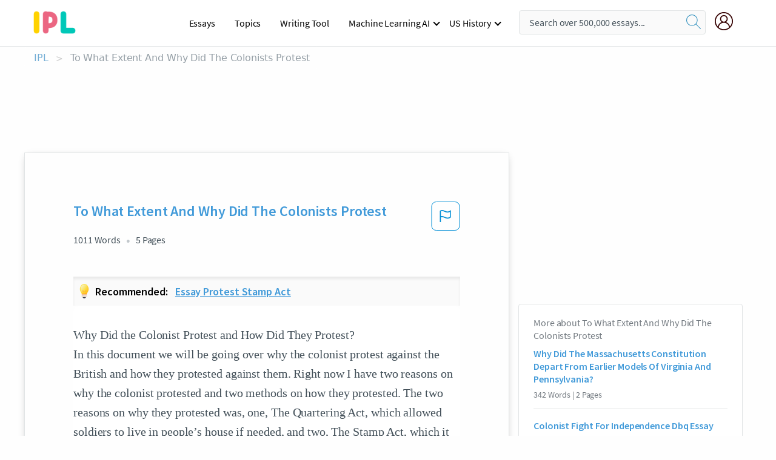

--- FILE ---
content_type: text/html; charset=UTF-8
request_url: https://www.ipl.org/essay/To-What-Extent-And-Why-Did-The-75B7C05282F67F86
body_size: 2409
content:
<!DOCTYPE html>
<html lang="en">
<head>
    <meta charset="utf-8">
    <meta name="viewport" content="width=device-width, initial-scale=1">
    <title></title>
    <style>
        body {
            font-family: "Arial";
        }
    </style>
    <script type="text/javascript">
    window.awsWafCookieDomainList = ['monografias.com','cram.com','studymode.com','buenastareas.com','trabalhosfeitos.com','etudier.com','studentbrands.com','ipl.org','123helpme.com','termpaperwarehouse.com'];
    window.gokuProps = {
"key":"AQIDAHjcYu/GjX+QlghicBgQ/[base64]",
          "iv":"A6x+RwCs6QAAC0jX",
          "context":"QmtV0p3FDzWZ5ST98m20dr6L5nY756nqDabgzh97yffwlTpMrp5Y3MmwzszRAduflOfiSY25uZo4vAOhGBKEb3+7ME1vH/HaGxjrB0Zytd7MTgzE/RdfdI2rRH5LNRfJAnEeoQ3VDXCHaGzL7CQL/Qmq2l50neBX5Lfq+2lrJVPkHJPHWzeAh5buCS3/OO4D89qqM06q0++4ESQN8jTVz6bDukjnj+e77GLIzPoKIhb2E1DuFXdsOUL1nm7M1lZSowuZvoSMtQD25bUB9XlYV0BzG6rfnoftLXzU+EjkxVu6h2r3ULpvxge1yPXNnK4ZSll2Pw5IsFLsOeyKMNZ4q0Ez+ohDFdLqOUsfjXix4bUZh0qEP3Q+Y8d0/J7ciaxuzENB7CxtT8iZ6jOP7ulj5mDDZWqIVwnVEzbdUhtdrRzouWThnzvJRUUx0H9bcyGiV9Yjbeim06aIfFrDlt2agzEJJk9uOnMHO26Bu24aD1JN782l+jq5ZVYRthyLHnj/jmiJxVpPMHQ4Tu2ZxjF1IpV7p9EjXTPblTNNSOLrMc5ODtPxU3cDcisGc8J6Gni2D5IGFEX30ty7FJSPTssUMEUHrKU1n5j2FfsM2n+u7xexH8DGhdtJpRjDrrmpWviZ1ZNoX1yUnD4LTNnfaqMU2V0Y1Ql9Do+Zqfbk/PWxEIfiYox1cOWSaTbI+pnK44hlS2nkEluQCmaSw0rprxWYs7ObNi6ZGYhJ5BcOiABhnhJT6LYaJ7DmjbFM7yd2HQNoj4geLmDH7GLKYxI+m7dYChRs8iu3B/5mTSaZiw=="
};
    </script>
    <script src="https://ab840a5abf4d.9b6e7044.us-east-2.token.awswaf.com/ab840a5abf4d/b0f70ab89207/49b6e89255bb/challenge.js"></script>
</head>
<body>
    <div id="challenge-container"></div>
    <script type="text/javascript">
        AwsWafIntegration.saveReferrer();
        AwsWafIntegration.checkForceRefresh().then((forceRefresh) => {
            if (forceRefresh) {
                AwsWafIntegration.forceRefreshToken().then(() => {
                    window.location.reload(true);
                });
            } else {
                AwsWafIntegration.getToken().then(() => {
                    window.location.reload(true);
                });
            }
        });
    </script>
    <noscript>
        <h1>JavaScript is disabled</h1>
        In order to continue, we need to verify that you're not a robot.
        This requires JavaScript. Enable JavaScript and then reload the page.
    </noscript>
</body>
</html>

--- FILE ---
content_type: text/html; charset=utf-8
request_url: https://www.ipl.org/essay/To-What-Extent-And-Why-Did-The-75B7C05282F67F86
body_size: 24634
content:
<!DOCTYPE html><html lang="en"><head><meta charSet="utf-8"/><meta name="viewport" content="width=device-width, initial-scale=1"/><link rel="preload" as="image" href="//assets.ipl.org/1.17/images/logos/ipl/logo-ipl.png"/><link rel="preload" as="image" href="//assets.ipl.org/1.17/images/icons/ipl/magnifying-glass.svg"/><link rel="preload" as="image" href="//assets.ipl.org/1.17/images/icons/user.png"/><link rel="preload" as="image" href="//assets.ipl.org/1.17/images/exitIntentModal/bulb.png"/><link rel="preload" as="image" href="//assets.ipl.org/1.17/images/exitIntentModal/close.png"/><link rel="preload" as="image" href="//assets.ipl.org/1.17/images/exitIntentModal/shield.png"/><link rel="preload" as="image" href="//assets.ipl.org/1.17/images/others/search.png"/><link rel="preload" as="image" href="//assets.ipl.org/1.17/images/exitIntentModal/search.png"/><link rel="stylesheet" href="/_next/static/css/275ed64cc4367444.css" data-precedence="next"/><link rel="stylesheet" href="/_next/static/css/d1010e730fb921b1.css" data-precedence="next"/><link rel="stylesheet" href="/_next/static/css/8584ffabdd5f8c16.css" data-precedence="next"/><link rel="stylesheet" href="/_next/static/css/9c19318485a4db35.css" data-precedence="next"/><link rel="stylesheet" href="/_next/static/css/bd5e8bc2e7c36d97.css" data-precedence="next"/><link rel="stylesheet" href="/_next/static/css/e4dccb509d93907a.css" data-precedence="next"/><link rel="preload" as="script" fetchPriority="low" href="/_next/static/chunks/webpack-417f1a94d57302c0.js"/><script src="/_next/static/chunks/fd9d1056-4b62698693dbfabc.js" async=""></script><script src="/_next/static/chunks/8762-8ad353e02bc2af3c.js" async=""></script><script src="/_next/static/chunks/main-app-f4796c898d921638.js" async=""></script><script src="/_next/static/chunks/3ff803c2-f0f7edafd4775fbe.js" async=""></script><script src="/_next/static/chunks/app/(essay)/essay/%5Bslug%5D/error-53b2f000131f2229.js" async=""></script><script src="/_next/static/chunks/app/(essay)/essay/%5Bslug%5D/not-found-d879a0942c99821b.js" async=""></script><script src="/_next/static/chunks/app/(essay)/error-69dfc0ff013e5bf5.js" async=""></script><script src="/_next/static/chunks/app/(essay)/essay/%5Bslug%5D/page-fe7c03fe3daa5a0f.js" async=""></script><script src="/_next/static/chunks/app/error-244b34cbf9e834f0.js" async=""></script><script src="/_next/static/chunks/4977-dce6ba04846f9cff.js" async=""></script><script src="/_next/static/chunks/app/layout-2040570caa53cf2f.js" async=""></script><script src="/_next/static/chunks/app/global-error-27218bf9570c0318.js" async=""></script><link rel="preload" href="https://cdn.cookielaw.org/consent/b0cd8d85-662e-4e9b-8eaf-21bfeb56b3d5/OtAutoBlock.js" as="script"/><link rel="preload" href="https://www.ipl.org/s/react-users-frontend/js/ruf-version.js" as="script"/><link rel="preload" href="/s2/js/funnel-client.js" as="script"/><link rel="preload" href="/s2/js/exitintent/exitintent.min.js" as="script"/><title>To What Extent And Why Did The Colonists Protest | ipl.org</title><meta name="description" content="Why Did the Colonist Protest and How Did They Protest? In this document we will be going over why the colonist protest against the British and how they..."/><link rel="canonical" href="https://www.ipl.org/essay/To-What-Extent-And-Why-Did-The-75B7C05282F67F86"/><meta name="next-size-adjust"/><script src="/_next/static/chunks/polyfills-42372ed130431b0a.js" noModule=""></script></head><body class="__className_e8ce0c"><script>(self.__next_s=self.__next_s||[]).push(["https://cdn.cookielaw.org/consent/b0cd8d85-662e-4e9b-8eaf-21bfeb56b3d5/OtAutoBlock.js",{}])</script><noscript><iframe src="//www.googletagmanager.com/ns.html?id=GTM-T86F369" height="0" width="0" style="display:none;visibility:hidden"></iframe></noscript><div class="flex flex-col justify-around min-h-[100vh]"><header class="header-splat"><div class="row header-row"><div class="columns large-1 medium-1 small-4 header-splat__columns mobile-flex"><label for="drop" class="nav-toggle"><span></span></label><a href="/" aria-label="ipl-logo-bg" class="show-for-large display-inline-block vert-align-middle full-height"><div class="header-splat__logo-container" style="background-image:url(//assets.ipl.org/1.17/images/logos/ipl/logo-ipl.png)"></div></a><div class="hide-for-large-up display-inline-block vert-align-middle full-height"><a href="/" class="cursorPointer" aria-label="ipl-logo"><img class="vert-center no-material-style" src="//assets.ipl.org/1.17/images/logos/ipl/logo-ipl.png" width="70" height="35" alt="ipl-logo"/></a></div></div><div class="columns large-6 medium-5 small-4 full-height header-navbar" style="visibility:hidden;width:180%!important"><div class="nav-container"><nav><input type="checkbox" id="drop"/><ul class="menu"><li><a href="/writing">Essays</a></li><li><a href="/topics">Topics</a></li><li><a href="/editor">Writing Tool</a></li><li><a href="/div/machine-learning-ai/">Machine Learning AI</a><input type="checkbox" id="drop-2"/><ul><li class="bordered"><a href="/div/chatgpt/">ChatGPT</a></li></ul></li><li><a href="#">US History</a><input type="checkbox" id="drop-2"/><ul><li class="bordered"><a href="/div/potus/">Presidents of the United States</a><input type="checkbox" id="drop-3"/><ul><li><a href="/div/potus/jrbiden.html ">Joseph Robinette Biden</a></li><li><a href="/div/potus/djtrump.html ">Donald Trump</a></li><li><a href="/div/potus/bhobama.html ">Barack Obama</a></li></ul></li><li class="bordered"><a href="/div/stateknow">US States</a><input type="checkbox" id="drop-4"/><ul><li><a href="/div/stateknow/popchart.html ">States Ranked by Size &amp; Population</a></li><li><a href="/div/stateknow/dates.html">States Ranked by Date</a></li></ul></li></ul></li></ul></nav></div></div><div class="columns large-12 medium-12 small-4 header-splat__search-box-container"><div class="d-flex"><div class="search-box header-splat__search-box header-splat__search-box--low search-box z-index-2" id="header__search-box"><form class="toggle-trigger" action="https://www.ipl.org/search" method="GET"><input type="text" class="search-box__input search-box__input--splat-header search-box__input--gray-bg " placeholder="Search over 500,000 essays..." name="query"/><button class="search-box__button search-box__button--splat-header" type="submit" aria-label="search"><div class="search-box__svg-cont"><img class="search-box__svg search-box__svg-middle no-material-style" src="//assets.ipl.org/1.17/images/icons/ipl/magnifying-glass.svg" alt="search" width="24px" height="24px"/></div></button></form></div><div class="header-splat__columns align-right user-account"><div class="header-splat__search-toggle-container" style="right:5rem"><i class="weight-500 icon icon-ui-24-search header-splat__icon-ui-24-search-toggle" id="header-splat__icon-ui-24-search-toggle"></i></div><a href="/dashboard" rel="nofollow" aria-label="My Account"><div class="burger full-height vert-align-middle display-inline-block cursorPointer position-relative"><div class="vert-center"><img class="no-material-style" width="30" height="30" src="//assets.ipl.org/1.17/images/icons/user.png" alt="user-icon"/></div></div></a></div></div></div></div></header><div class="ipl-main-container"><script data-ot-ignore="true" type="application/ld+json">
      {
        "@context": "https://schema.org",
        "@type": "Article",
        "headline": "To What Extent And Why Did The Colonists Protest",
        "image": "//assets.ipl.org/1.17/images/logos/ipl/logo-ipl.png",
        "datePublished": "2023-02-09T20:47:04.000Z",
        "dateModified": "2023-02-09T20:47:04.000Z",
        "author": {
          "@type": "Organization",
          "name": "ipl.org"
        },
        "description": "Why Did the Colonist Protest and How Did They Protest? In this document we will be going over why the colonist protest against the British and how they...",
        "isAccessibleForFree": "False",
        "hasPart":
          {
          "@type": "WebPage",
          "isAccessibleForFree": "False",
          "cssSelector" : ".paywall"
          }
      }
    </script><script>(self.__next_s=self.__next_s||[]).push([0,{"data-ot-ignore":true,"children":"window.dataLayer = window.dataLayer || [];\n        dataLayer.push({ \"environment\": \"production\" });\ndataLayer.push({ \"ga_enable_tracking\": \"true\" });\ndataLayer.push({ \"version\": \"1.0.27\" });\ndataLayer.push({ \"source_site_id\": 32 });\n","id":"envScript"}])</script><div class="row"><nav aria-label="breadcrumb" class="w-max"><ol aria-label="Breadcrumbs:" role="navigation" class="flex flex-wrap items-center w-full bg-opacity-60 py-2 px-4 rounded-md breadcrumbs justify-start bg-white"><li class="flex items-center text-blue-gray-900 antialiased font-sans text-sm font-normal leading-normal cursor-pointer transition-colors duration-300 hover:text-light-blue-500"><a href="/" class="opacity-60">IPL</a><span class="text-blue-gray-500 text-sm antialiased font-sans font-normal leading-normal mx-2 pointer-events-none select-none">&gt;</span></li><li class="flex items-center text-blue-gray-900 antialiased font-sans text-sm font-normal leading-normal cursor-pointer transition-colors duration-300 hover:text-light-blue-500"><span class="ash-gray capitalize">To What Extent And Why Did The Colonists Protest</span></li></ol></nav></div><div id="essay_ad_top"></div><div id="exit-intent-modal" class="display-none"><div class="modal_container"><div class="main_exit-intent-modal"><div class="modal-union"><div class="polygon-icon"><img class="polygon" src="data:image/svg+xml,%3csvg%20width=&#x27;13&#x27;%20height=&#x27;22&#x27;%20viewBox=&#x27;0%200%2013%2022&#x27;%20fill=&#x27;none&#x27;%20xmlns=&#x27;http://www.w3.org/2000/svg&#x27;%3e%3cpath%20d=&#x27;M12.1404%2010.8799L0.140427%200.487579L0.140427%2021.2722L12.1404%2010.8799Z&#x27;%20fill=&#x27;%230280BE&#x27;/%3e%3c/svg%3e" alt="right-arrow"/></div><div class="main-frame-content"><div class="bulb"><img class="bulb-icon" src="//assets.ipl.org/1.17/images/exitIntentModal/bulb.png" alt="bulb-icon"/></div><div class="content"><h5 class="hading-tag">Wait a second!</h5><p class="description">More handpicked essays just for you.</p></div></div></div><div class="essay-modal-container"><div class="close-modal"><img class="close-icon" src="//assets.ipl.org/1.17/images/exitIntentModal/close.png" alt="close-icon"/></div><div class="essay-container"><div class="essay-content"><div class="vertical_line"></div><div class="box_content"><div class="essay-heading"><p class="title">Essay protest stamp act</p></div><div class="essay-link"><a href="/essay/The-Stamp-Act-Essay-F37HBGB428VT" class="button mobile_button">Read ESSAY 1</a></div></div></div><div class="essay-content"><div class="vertical_line"></div><div class="box_content"><div class="essay-heading"><p class="title">Why the colonists decided to rebel against the British government</p></div><div class="essay-link"><a href="/essay/Why-Did-The-Colonists-Revolted-Against-The-F3BU43PMG5FT" class="button mobile_button">Read ESSAY 2</a></div></div></div><div class="essay-content"><div class="vertical_line"></div><div class="box_content"><div class="essay-heading"><p class="title">The stamp act created such a stir</p></div><div class="essay-link"><a href="/essay/The-Influence-Of-The-Stamp-Act-PCSWMWFHDAM" class="button mobile_button">Read ESSAY 3</a></div></div></div></div><div class="essay display-none" modal-attribute="modal-2 modal-3"><div class="essay_content"><div class="shield"><img class="shield-icon" src="//assets.ipl.org/1.17/images/exitIntentModal/shield.png" alt="shield-img"/></div><p class="essay-descriptions"><strong>Don’t take our word for it </strong>- see why 10 million students trust us with their essay needs.</p></div><div class="trial-button display-none" modal-attribute="modal-2"><a href="https://www.ipl.org/plans" class="trial_button">Start your <span>$7 for 7 days</span> trial now!</a></div><form id="search" modal-attribute="modal-3" class="display-none" action="/search"><div class="input-search-box"><img class="input-search-icon" src="//assets.ipl.org/1.17/images/others/search.png" alt="search-img"/><input type="text" id="search-input" placeholder="Search for essays, topics or keywords…" name="query"/></div><button id="search-button"><img class="search-icon" src="//assets.ipl.org/1.17/images/exitIntentModal/search.png" alt="search-img"/><span>FIND MY ESSAY</span></button></form></div></div></div></div></div><div class="row essay-preview-block "><div class="columns large-8 paper-container paper-container--with-sidebar position-relative border-box-shadow margin-4 paper-container--with-sidebar"><div class="position-relative margin-4 text-xl"><div class="popup-funnel-modal" id="DivFunnelModal"></div><div id="essay-body-heading-details"><div class="flex justify-between"><h1 style="color:#419ad9" class="weight-700 heading-m heading-font">To What Extent And Why Did The Colonists Protest</h1><button class="bg-transparent border-0 content-flag-color p-0 m-0 h-[49px] w-[48px] shadow-none outline-0 font-normal hover:shadow-none hover:outline-0 focus:shadow-none focus:outline-0"><svg width="48" height="49" viewBox="0 0 48 49" fill="none" xmlns="http://www.w3.org/2000/svg"><rect x="1" y="0.5" width="46" height="47.0413" rx="7.5" stroke="currentcolor"></rect><path d="M16.1668 34.0413H14.5V15.2062L14.9167 14.9561C17.667 13.206 20.2506 14.2061 22.7508 15.2062C25.5844 16.3729 28.168 17.373 31.5017 14.9561L32.8351 14.0394V26.1239L32.5018 26.3739C28.418 29.3742 25.0844 28.0408 22.0841 26.7906C19.9172 25.9572 18.0837 25.2071 16.1668 26.1239V34.0413ZM18.0837 24.0404C19.6672 24.0404 21.2507 24.6238 22.7508 25.2905C25.4177 26.3739 28.0013 27.374 31.1683 25.2905V17.2064C27.668 19.0399 24.751 17.8731 22.0841 16.7897C19.9172 15.9562 18.0837 15.2062 16.1668 16.1229V24.2904C16.8336 24.1237 17.417 24.0404 18.0837 24.0404Z" fill="currentcolor"></path></svg></button></div><div class="essay-details mb-12 text-base"><span class="text-m">1011<!-- --> Words</span><span class="text-m">5<!-- --> Pages</span></div></div><div class="recommended margin-top-1"><img class="recommended-bulb_icon" src="//assets.ipl.org/1.17/images/exitIntentModal/bulb.png" alt="bulb-icon"/><p><span class="recommended-heading">Recommended: </span><a href="/essay/The-Stamp-Act-Essay-F37HBGB428VT" class="recommended-link">Essay protest stamp act</a></p></div><div style="color:#435059" class="relative flex flex-col bg-clip-border rounded-xl bg-white text-gray-700 paper-holder p-0 shadow-none"> <article class="text-l document__body padding-top-2 white-space--break-spaces break-word source-serif "><span className="document__preview text-l source-serif" key=0><p>Why Did the Colonist Protest and How Did They Protest?
In this document we will be going over why the colonist protest against the British and how they protested against them. Right now I have two reasons on why the colonist protested and two methods on how they protested. The two reasons on why they protested was, one, The Quartering Act, which allowed soldiers to live in people’s house if needed, and two, The Stamp Act, which it taxed every piece of used printed paper. And now the two ways of how they protested, one of them was Tarring and sometimes Feathering Loyalist (especially British government employees), and method number two was the Boston Non-Importation Agreement, which was a boycott. Later throughout the essay these topics will<a data-fulldoc=/document/75B7C05282F67F86 class="document__middle white-space--normal source-serif text-l" rel="nofollow" style="cursor:pointer;white-space: normal;">
      <i>&hellip;show more content&hellip;</i>
   </a></p></span><span className="document__preview text-l source-serif" key=1><p class='text-ellipsis-after'>Lets go over the Boston Non-Importation Agreement because the other is technically terrorism so we go over that later. So in Document Six, the Boston Non-Importation Agreement basically agreed by many people to not buy British so they could not pay the taxes for Britain. The reason why they stopping buying all good from Britain is because the British are forcing a monopoly on the colonist. The cool thing about this was it was a more peaceful protest a.k.a. a boycott. But I do not know how the colonist lived off of without buying any British goods? So now with the more violent method which was the complete polar opposite of the last method. In Document Four, the Tar and Feather method was used on Loyalist (especially British government employees), and also it was not usually fatal (and yes I said it was not fatal), but it was extremely unpleasant to the victim. So here is the method they apply burning hot tar to the skin and left painful blisters and trying to remove makes it worse, and also adding salt to the wound, they sometimes put feathers on you to humiliate you in public and while in pain. By the way did I tell you it was illegal but it was commonly done to British government employees that collect stamp commissions when the act was enacted, there was no stamp commission collectors left. Hm… I wonder what happen to them? But to be honest if I was in there shoes I will probably be scared and just hide in my house and board up the windows, put barbed wire around my house (that was probably not invented during that time but I am just saying), and have a musket attached with bayonet with me at all times, but I probably be already be tarred and be in the hospital already. So do not be a loyalist government employee during that time and place and you be fine. But to be serious this illegal method was</p></span></article></div><div class="paper__gradient paper__gradient--bottom"></div><div class="center paper__cta"><a id="ShowMoreButton" class="button text-m" data-fulldoc="/document/75B7C05282F67F86">Show More</a></div></div><div id="essay_ad_related"></div><div><div class="paper--related-separator"><span class="paper--related-separator-word">Related</span></div><section><div class="paper paper--related"><div id="essay-body-heading-details"><div class=""><a href="/essay/Why-Did-The-Massachusetts-Constitution-Depart-From-4098A576A7F5D8BA"><h2 style="color:#419ad9" class="weight-700 heading-m heading-font">Why Did The Massachusetts Constitution Depart From Earlier Models Of Virginia And Pennsylvania?</h2></a></div><div class="paper--related__details"><span class="text-m">342<!-- --> Words</span> | <span class="text-m">2<!-- --> Pages</span></div></div><p class="m-0 text-l source-serif break-word text-ellipsis-after" style="color:#435059">1. 	What arguments did the colonist use to oppose the Stamp Act?
 The colonist were completely enraged when Britain enforced the harsher tax, the Stamp Act. The colonist felt that taxation without consent was a violation of their rights so they started to protest. The way the colonist opposed the Act was by filling the colonial newspapers, pamphlets defending colonial rights, colonial assemblies and even attacking tax collectors and officials.</p><div class="paper__gradient paper__gradient--bottom"></div><div class="center paper__cta"><a class="button text-m" href="/essay/Why-Did-The-Massachusetts-Constitution-Depart-From-4098A576A7F5D8BA">Read More</a></div></div><div class="paper paper--related"><div id="essay-body-heading-details"><div class=""><a href="/essay/DBQ-The-Colonists-And-The-Stamp-Act-FJKJQZVS8AM"><h2 style="color:#419ad9" class="weight-700 heading-m heading-font">Colonist Fight For Independence Dbq Essay</h2></a></div><div class="paper--related__details"><span class="text-m">224<!-- --> Words</span> | <span class="text-m">1<!-- --> Pages</span></div></div><p class="m-0 text-l source-serif break-word text-ellipsis-after" style="color:#435059">Colonist fight for independence while the British passed  many laws against them. The colonist took action because of their belief of the laws. The colonist resisted the British treatment towards them. 



     The British treated colonist very poorly by passing the stamp act,also the coercive/intolerable act.</p><div class="paper__gradient paper__gradient--bottom"></div><div class="center paper__cta"><a class="button text-m" href="/essay/DBQ-The-Colonists-And-The-Stamp-Act-FJKJQZVS8AM">Read More</a></div></div><div class="paper paper--related"><div id="essay-body-heading-details"><div class=""><a href="/essay/Were-The-American-Colonists-Justified-Dbq-Essay-D24AC6F3E425A388"><h2 style="color:#419ad9" class="weight-700 heading-m heading-font">Were The American Colonists Justified Dbq Essay</h2></a></div><div class="paper--related__details"><span class="text-m">517<!-- --> Words</span> | <span class="text-m">3<!-- --> Pages</span></div></div><p class="m-0 text-l source-serif break-word text-ellipsis-after" style="color:#435059">Who was justified committing mass murder? The first shots of the American Revolution were fired at Lexington and Concord. On April 19, 1775, british soldiers marched into a rebel armory demanding that they turn over their weapons. Back in the 1700’s guerrilla warfare was not yet used in military combat. British combat usually consisted of line combat, which is where you line up and fire upon a still target.</p><div class="paper__gradient paper__gradient--bottom"></div><div class="center paper__cta"><a class="button text-m" href="/essay/Were-The-American-Colonists-Justified-Dbq-Essay-D24AC6F3E425A388">Read More</a></div></div><div class="paper paper--related"><div id="essay-body-heading-details"><div class=""><a href="/essay/Chapter-Summary-The-Marketplace-Of-Revolution-FKMJW5PBU5PT"><h2 style="color:#419ad9" class="weight-700 heading-m heading-font">Chapter Summary: The Marketplace Of Revolution</h2></a></div><div class="paper--related__details"><span class="text-m">520<!-- --> Words</span> | <span class="text-m">3<!-- --> Pages</span></div></div><p class="m-0 text-l source-serif break-word text-ellipsis-after" style="color:#435059">The author’s purpose in writing The Marketplace of Revolution is to explain how Colonial America performed popular mobilization, revolutionize the way that people think of the American Revolution, and the causes of it also from an entirely new light that is incredibly different from any other historian that has ever told the story of the uprising of the American colonies against the all-powerful rule of the British monarchy. The author also sets out to show that the popular mobilization was not just a fluke or something that just come out of nowhere. This tells the story of why so many people came to the same conclusion of, “Give me liberty or give me death!” and fought back against seemingly insurmountable forces. The colonists had to overcome all the things that separated them and become united as a singular force. (pg.</p><div class="paper__gradient paper__gradient--bottom"></div><div class="center paper__cta"><a class="button text-m" href="/essay/Chapter-Summary-The-Marketplace-Of-Revolution-FKMJW5PBU5PT">Read More</a></div></div><div class="paper paper--related"><div id="essay-body-heading-details"><div class=""><a href="/essay/Stamp-Act-Dbq-265FB61E412F7BCD"><h2 style="color:#419ad9" class="weight-700 heading-m heading-font">Stamp Act Dbq</h2></a></div><div class="paper--related__details"><span class="text-m">175<!-- --> Words</span> | <span class="text-m">1<!-- --> Pages</span></div></div><p class="m-0 text-l source-serif break-word text-ellipsis-after" style="color:#435059">In 1765, the Stamp Act was placed on colonists, which placed a tax on many types of printed materials. As a result of the sudden tax placement, almost all of the free colonists were furious and began to riot. Groups such as the Loyal Nine opposed the Stamp Act and expressed their anger through violence. English colonists were determined to have freedom since they believed that the Stamp Act imposed by Great Britain “violated their liberty” (Foner, 179). The determination to achieve colonial liberty established a huge divide between the colonists and Great Britain.</p><div class="paper__gradient paper__gradient--bottom"></div><div class="center paper__cta"><a class="button text-m" href="/essay/Stamp-Act-Dbq-265FB61E412F7BCD">Read More</a></div></div><div class="paper paper--related"><div id="essay-body-heading-details"><div class=""><a href="/essay/Rhetorical-Analysis-Of-Patrick-Henrys-Speech-In-FJAQ7MHJDAM"><h2 style="color:#419ad9" class="weight-700 heading-m heading-font">Rhetorical Analysis Of Patrick Henry&#x27;s Speech In The Virginia Convention</h2></a></div><div class="paper--related__details"><span class="text-m">524<!-- --> Words</span> | <span class="text-m">3<!-- --> Pages</span></div></div><p class="m-0 text-l source-serif break-word text-ellipsis-after" style="color:#435059">Under the control of the British Parliament in 1775, the American colonies consider going to war in order to gain independence from Britain. In “Patrick Henry’s Speech in the Virginia Convention,” Henry addresses the need for American colonists to work together to stop the British from controlling them. Thus, Henry’s periodic sentence, rhetorical questions, antithesis, and anaphora successfully convince the American colonists to unite against the British and to bring awareness to their wrongdoings. 
        	Firstly, Henry applies periodic sentences and rhetorical questions to convey the idea that the American Colonists must fight back against the British by working together if they want to gain freedom. Henry believes that “if [they] wish to</p><div class="paper__gradient paper__gradient--bottom"></div><div class="center paper__cta"><a class="button text-m" href="/essay/Rhetorical-Analysis-Of-Patrick-Henrys-Speech-In-FJAQ7MHJDAM">Read More</a></div></div><div class="paper paper--related"><div id="essay-body-heading-details"><div class=""><a href="/essay/Colonists-Revolted-Dbq-5BF5453780D7CDD0"><h2 style="color:#419ad9" class="weight-700 heading-m heading-font">Colonists Revolted Dbq</h2></a></div><div class="paper--related__details"><span class="text-m">722<!-- --> Words</span> | <span class="text-m">3<!-- --> Pages</span></div></div><p class="m-0 text-l source-serif break-word text-ellipsis-after" style="color:#435059">During the “Intolerable Acts”, the British blocked off any imports/exports from the Boston Harbor which started to starve the Bostonians, along with depriving them of other resources like tea. Next, the “Quartering Act” was also used against the colonists. Ten thousand British soldiers were sent to the colonies to enforce the acts already in place. Along with that, the colonists mandated to provide bedding, food, and drink to the soldiers. That was simply unfair because the colonists did not request the soldiers to come to their homelands.</p><div class="paper__gradient paper__gradient--bottom"></div><div class="center paper__cta"><a class="button text-m" href="/essay/Colonists-Revolted-Dbq-5BF5453780D7CDD0">Read More</a></div></div><div class="paper paper--related"><div id="essay-body-heading-details"><div class=""><a href="/essay/Were-The-American-Colonists-Justified-Dbq-Essay-A2C407A7D5F57735"><h2 style="color:#419ad9" class="weight-700 heading-m heading-font">Were The American Colonists Justified Dbq Essay</h2></a></div><div class="paper--related__details"><span class="text-m">735<!-- --> Words</span> | <span class="text-m">3<!-- --> Pages</span></div></div><p class="m-0 text-l source-serif break-word text-ellipsis-after" style="color:#435059">Imagine of your friend used you to copy off of your homework, and you feel like you are not getting anything in return. How would you feel? That is exactly how the colonists felt with Britain. The angry colonists wanted to start a revolution against Britain because their unalienable rights were being intruded in their own country. They were used to salutary neglect, but the tight control the British had over them angered the colonists.</p><div class="paper__gradient paper__gradient--bottom"></div><div class="center paper__cta"><a class="button text-m" href="/essay/Were-The-American-Colonists-Justified-Dbq-Essay-A2C407A7D5F57735">Read More</a></div></div><div class="paper paper--related"><div id="essay-body-heading-details"><div class=""><a href="/essay/Revolutionary-War-Dbq-Analysis-P3G2SXFMG5PV"><h2 style="color:#419ad9" class="weight-700 heading-m heading-font">Revolutionary War Dbq Analysis</h2></a></div><div class="paper--related__details"><span class="text-m">685<!-- --> Words</span> | <span class="text-m">3<!-- --> Pages</span></div></div><p class="m-0 text-l source-serif break-word text-ellipsis-after" style="color:#435059">The Quartering Act disrespected the privacy of Americans (Document 5). Moreover, this act allowed British soldiers to barge in on the colonists’ home life, forcing them to provide food, utensils, bedding, firewood, and other objects for the soldiers. In addition to this, the Quartering Act showed that the British were disinterested in how Americans lived their lives in their homes and purposefully sabotaged the colonists’ leadership in their homes, showing that the British controlled the colonists’ homes. The Stamp Act also demonstrated that the British were apathetic towards the colonists’ opinions (Document 6). The Stamp Act taxed newspapers and pamphlets, which outraged the colonists.</p><div class="paper__gradient paper__gradient--bottom"></div><div class="center paper__cta"><a class="button text-m" href="/essay/Revolutionary-War-Dbq-Analysis-P3G2SXFMG5PV">Read More</a></div></div><div class="paper paper--related"><div id="essay-body-heading-details"><div class=""><a href="/essay/What-Extent-Was-The-Americas-Of-1775-18D2D7CF87713868"><h2 style="color:#419ad9" class="weight-700 heading-m heading-font">What Extent Was The Americas Of 1775 You D Be Safe As A Loyalists</h2></a></div><div class="paper--related__details"><span class="text-m">978<!-- --> Words</span> | <span class="text-m">4<!-- --> Pages</span></div></div><p class="m-0 text-l source-serif break-word text-ellipsis-after" style="color:#435059">Document 3: The Continental Congress Explains the Need to Fight, the colonist emphasize there logic that if they do not fight they will lose their land and their freedom and become slaves. They believed this was unjust because their ancestors had earned and there sons and daughters who will come after them should have it too. Even though there were some risk to being a loyalist there a risk to every decision that is made. However in in Document 2: A loyalist is Tarred and Feathered, the man who was attacked was old and weak. Some tax collectors who were ambushed may have been able to ward of their attackers or have escaped them.</p><div class="paper__gradient paper__gradient--bottom"></div><div class="center paper__cta"><a class="button text-m" href="/essay/What-Extent-Was-The-Americas-Of-1775-18D2D7CF87713868">Read More</a></div></div><div class="paper paper--related"><div id="essay-body-heading-details"><div class=""><a href="/essay/The-Role-Of-The-American-Colonists-Dbq-PCVW5DHJ8SM"><h2 style="color:#419ad9" class="weight-700 heading-m heading-font">The Role Of The American Colonists Dbq Essay</h2></a></div><div class="paper--related__details"><span class="text-m">556<!-- --> Words</span> | <span class="text-m">3<!-- --> Pages</span></div></div><p class="m-0 text-l source-serif break-word text-ellipsis-after" style="color:#435059">American colonists had no thoughts about unifying the colonies. However, they had already developed a sense of identity. Colonists had many attempts to unify the colonies, but most failed. Before the beginning of the American Revolutionary War, English colonists developed their sense of identity, such as being an American, loyalist and patriot, and unity between the colonies. 
    In the middle of the 18th century, colonists already developed a strong sense of identity.</p><div class="paper__gradient paper__gradient--bottom"></div><div class="center paper__cta"><a class="button text-m" href="/essay/The-Role-Of-The-American-Colonists-Dbq-PCVW5DHJ8SM">Read More</a></div></div><div class="paper paper--related"><div id="essay-body-heading-details"><div class=""><a href="/essay/Why-Did-The-Colonists-Revolted-Against-The-F3BU43PMG5FT"><h2 style="color:#419ad9" class="weight-700 heading-m heading-font">Why Did The Colonists Revolted Against The British Government</h2></a></div><div class="paper--related__details"><span class="text-m">564<!-- --> Words</span> | <span class="text-m">3<!-- --> Pages</span></div></div><p class="m-0 text-l source-serif break-word text-ellipsis-after" style="color:#435059">During the first years of the English settlements of North America the people who immigrated from England they formed colonies that with the support of the British government. The colonist didn 't pay a lot of taxes on their trading benefits to the government. Through the years, the King and the parliament started raising taxes on almost everything that the colonist was producing in the colonies. The colonists weren 't happy with the new taxation that the king was charging to the colonies, and it led the colonist to protest at British empire. There are several reasons why the colonists revolted against the British government.</p><div class="paper__gradient paper__gradient--bottom"></div><div class="center paper__cta"><a class="button text-m" href="/essay/Why-Did-The-Colonists-Revolted-Against-The-F3BU43PMG5FT">Read More</a></div></div><div class="paper paper--related"><div id="essay-body-heading-details"><div class=""><a href="/essay/Were-The-American-Colonists-Justified-In-The-FKBKBNWMG5FV"><h2 style="color:#419ad9" class="weight-700 heading-m heading-font">Were The American Colonists Justified In The Revolutionary War</h2></a></div><div class="paper--related__details"><span class="text-m">426<!-- --> Words</span> | <span class="text-m">2<!-- --> Pages</span></div></div><p class="m-0 text-l source-serif break-word text-ellipsis-after" style="color:#435059">During the Colonial Era (1492-1763), colonists were justified in waging war against Great Britain; due to the inequitable Stamp Act, the insufferable British oppression, and the perceived tyranny of King George III, the king of Great Britain, however, the colonists were unjustified in some of their actions. 
 In Colonial America, colonists were justified in waging war against Great Britain, because the Stamp Act was unfair and viewed as punishment. Because of the war, Britain had no other choice but to tax the colonists to pay for the debt. For example, according to document 2, the author states that the act was not only for trade but for “the single purpose of levying money.”</p><div class="paper__gradient paper__gradient--bottom"></div><div class="center paper__cta"><a class="button text-m" href="/essay/Were-The-American-Colonists-Justified-In-The-FKBKBNWMG5FV">Read More</a></div></div><div class="paper paper--related"><div id="essay-body-heading-details"><div class=""><a href="/essay/Were-The-Colonists-Justified-In-Declaring-Independence-PKCKCEWBG5PV"><h2 style="color:#419ad9" class="weight-700 heading-m heading-font">Were The Colonists Justified In Declaring Independence Essay</h2></a></div><div class="paper--related__details"><span class="text-m">539<!-- --> Words</span> | <span class="text-m">3<!-- --> Pages</span></div></div><p class="m-0 text-l source-serif break-word text-ellipsis-after" style="color:#435059">Imports of lead, glass, paper, paint, and tea were taxed; the British government wanted the colonists to pay so they created punishments for colonists who</p><div class="paper__gradient paper__gradient--bottom"></div><div class="center paper__cta"><a class="button text-m" href="/essay/Were-The-Colonists-Justified-In-Declaring-Independence-PKCKCEWBG5PV">Read More</a></div></div><div class="paper paper--related"><div id="essay-body-heading-details"><div class=""><a href="/essay/Speech-In-The-Virginia-Convention-Speech-Analysis-FCBDCFKUZT"><h2 style="color:#419ad9" class="weight-700 heading-m heading-font">Speech In The Virginia Convention Speech Analysis</h2></a></div><div class="paper--related__details"><span class="text-m">613<!-- --> Words</span> | <span class="text-m">3<!-- --> Pages</span></div></div><p class="m-0 text-l source-serif break-word text-ellipsis-after" style="color:#435059">In the years leading up to the American Revolution, there was a tense relationship between the colonists and their British rulers.  Large gatherings in the colonies to discuss the grievances caused by the actions of the British were common.  Patrick Henry applies the rhetorical strategies of allusions and repetition in his “Speech in the Virginia Convention” to assert that the colonists should believe fighting for their freedom and rights is necessary and that they must fight as soon as possible. 
       	Although Henry has rather radical beliefs in comparison to the other members of the Convention, he connects with them through religious and literary allusions that are able to convince them of his assertions.  In his speech, Henry alludes to</p><div class="paper__gradient paper__gradient--bottom"></div><div class="center paper__cta"><a class="button text-m" href="/essay/Speech-In-The-Virginia-Convention-Speech-Analysis-FCBDCFKUZT">Read More</a></div></div></section></div></div><div><div class="columns large-4 hide-for-medium-only hide-for-small-only height-auto"><div id="essay_ad_sidebar"></div><div class="card card--sidebar-nav no-border "><div class="card--sidebar-nav__section"><h2 class="heading-xs card--sidebar-nav__heading mid-gray weight-500 margin-2">More about <!-- -->To What Extent And Why Did The Colonists Protest</h2><ul class="card--sidebar-nav__list"><li id="sidebar-nav0" class="card--sidebar-nav__list-item card--sidebar-nav__list-item--separators"><a href="/essay/Why-Did-The-Massachusetts-Constitution-Depart-From-4098A576A7F5D8BA"><h3 class="card--sidebar-nav__linkg heading-xs brand-secondary weight-700">Why Did The Massachusetts Constitution Depart From Earlier Models Of Virginia And Pennsylvania?</h3></a><span class="text-s mid-gray margin-1 display-block">342<!-- --> Words | <!-- -->2<!-- --> Pages</span></li><li id="sidebar-nav1" class="card--sidebar-nav__list-item card--sidebar-nav__list-item--separators"><a href="/essay/DBQ-The-Colonists-And-The-Stamp-Act-FJKJQZVS8AM"><h3 class="card--sidebar-nav__linkg heading-xs brand-secondary weight-700">Colonist Fight For Independence Dbq Essay</h3></a><span class="text-s mid-gray margin-1 display-block">224<!-- --> Words | <!-- -->1<!-- --> Pages</span></li><li id="sidebar-nav2" class="card--sidebar-nav__list-item card--sidebar-nav__list-item--separators"><a href="/essay/Were-The-American-Colonists-Justified-Dbq-Essay-D24AC6F3E425A388"><h3 class="card--sidebar-nav__linkg heading-xs brand-secondary weight-700">Were The American Colonists Justified Dbq Essay</h3></a><span class="text-s mid-gray margin-1 display-block">517<!-- --> Words | <!-- -->3<!-- --> Pages</span></li><li id="sidebar-nav3" class="card--sidebar-nav__list-item card--sidebar-nav__list-item--separators"><a href="/essay/Chapter-Summary-The-Marketplace-Of-Revolution-FKMJW5PBU5PT"><h3 class="card--sidebar-nav__linkg heading-xs brand-secondary weight-700">Chapter Summary: The Marketplace Of Revolution</h3></a><span class="text-s mid-gray margin-1 display-block">520<!-- --> Words | <!-- -->3<!-- --> Pages</span></li><li id="sidebar-nav4" class="card--sidebar-nav__list-item card--sidebar-nav__list-item--separators"><a href="/essay/Stamp-Act-Dbq-265FB61E412F7BCD"><h3 class="card--sidebar-nav__linkg heading-xs brand-secondary weight-700">Stamp Act Dbq</h3></a><span class="text-s mid-gray margin-1 display-block">175<!-- --> Words | <!-- -->1<!-- --> Pages</span></li><li id="sidebar-nav5" class="card--sidebar-nav__list-item card--sidebar-nav__list-item--separators"><a href="/essay/Rhetorical-Analysis-Of-Patrick-Henrys-Speech-In-FJAQ7MHJDAM"><h3 class="card--sidebar-nav__linkg heading-xs brand-secondary weight-700">Rhetorical Analysis Of Patrick Henry&#x27;s Speech In The Virginia Convention</h3></a><span class="text-s mid-gray margin-1 display-block">524<!-- --> Words | <!-- -->3<!-- --> Pages</span></li><li id="sidebar-nav6" class="card--sidebar-nav__list-item card--sidebar-nav__list-item--separators"><a href="/essay/Colonists-Revolted-Dbq-5BF5453780D7CDD0"><h3 class="card--sidebar-nav__linkg heading-xs brand-secondary weight-700">Colonists Revolted Dbq</h3></a><span class="text-s mid-gray margin-1 display-block">722<!-- --> Words | <!-- -->3<!-- --> Pages</span></li><li id="sidebar-nav7" class="card--sidebar-nav__list-item card--sidebar-nav__list-item--separators"><a href="/essay/Were-The-American-Colonists-Justified-Dbq-Essay-A2C407A7D5F57735"><h3 class="card--sidebar-nav__linkg heading-xs brand-secondary weight-700">Were The American Colonists Justified Dbq Essay</h3></a><span class="text-s mid-gray margin-1 display-block">735<!-- --> Words | <!-- -->3<!-- --> Pages</span></li><li id="sidebar-nav8" class="card--sidebar-nav__list-item card--sidebar-nav__list-item--separators"><a href="/essay/Revolutionary-War-Dbq-Analysis-P3G2SXFMG5PV"><h3 class="card--sidebar-nav__linkg heading-xs brand-secondary weight-700">Revolutionary War Dbq Analysis</h3></a><span class="text-s mid-gray margin-1 display-block">685<!-- --> Words | <!-- -->3<!-- --> Pages</span></li><li id="sidebar-nav9" class="card--sidebar-nav__list-item card--sidebar-nav__list-item--separators"><a href="/essay/What-Extent-Was-The-Americas-Of-1775-18D2D7CF87713868"><h3 class="card--sidebar-nav__linkg heading-xs brand-secondary weight-700">What Extent Was The Americas Of 1775 You D Be Safe As A Loyalists</h3></a><span class="text-s mid-gray margin-1 display-block">978<!-- --> Words | <!-- -->4<!-- --> Pages</span></li><li id="sidebar-nav10" class="card--sidebar-nav__list-item card--sidebar-nav__list-item--separators"><a href="/essay/The-Role-Of-The-American-Colonists-Dbq-PCVW5DHJ8SM"><h3 class="card--sidebar-nav__linkg heading-xs brand-secondary weight-700">The Role Of The American Colonists Dbq Essay</h3></a><span class="text-s mid-gray margin-1 display-block">556<!-- --> Words | <!-- -->3<!-- --> Pages</span></li><li id="sidebar-nav11" class="card--sidebar-nav__list-item card--sidebar-nav__list-item--separators"><a href="/essay/Why-Did-The-Colonists-Revolted-Against-The-F3BU43PMG5FT"><h3 class="card--sidebar-nav__linkg heading-xs brand-secondary weight-700">Why Did The Colonists Revolted Against The British Government</h3></a><span class="text-s mid-gray margin-1 display-block">564<!-- --> Words | <!-- -->3<!-- --> Pages</span></li><li id="sidebar-nav12" class="card--sidebar-nav__list-item card--sidebar-nav__list-item--separators"><a href="/essay/Were-The-American-Colonists-Justified-In-The-FKBKBNWMG5FV"><h3 class="card--sidebar-nav__linkg heading-xs brand-secondary weight-700">Were The American Colonists Justified In The Revolutionary War</h3></a><span class="text-s mid-gray margin-1 display-block">426<!-- --> Words | <!-- -->2<!-- --> Pages</span></li><li id="sidebar-nav13" class="card--sidebar-nav__list-item card--sidebar-nav__list-item--separators"><a href="/essay/Were-The-Colonists-Justified-In-Declaring-Independence-PKCKCEWBG5PV"><h3 class="card--sidebar-nav__linkg heading-xs brand-secondary weight-700">Were The Colonists Justified In Declaring Independence Essay</h3></a><span class="text-s mid-gray margin-1 display-block">539<!-- --> Words | <!-- -->3<!-- --> Pages</span></li><li id="sidebar-nav14" class="card--sidebar-nav__list-item card--sidebar-nav__list-item--separators"><a href="/essay/Speech-In-The-Virginia-Convention-Speech-Analysis-FCBDCFKUZT"><h3 class="card--sidebar-nav__linkg heading-xs brand-secondary weight-700">Speech In The Virginia Convention Speech Analysis</h3></a><span class="text-s mid-gray margin-1 display-block">613<!-- --> Words | <!-- -->3<!-- --> Pages</span></li></ul></div></div><div id="essay_ad_sidebar_1"></div></div></div></div><div class="row columns"><section class="section no-padding padding-bottom-1 no-border--bottom "><div class="container"><div class="row padding-top-1 margin-1"><div class="small-12 columns"><h3 class="heading-m  black weight-500" id="show-related-topics-link">Related Topics</h3></div></div><div class="row" id="related-topics-container"><div class="columns large-10 columns-small-1 columns-medium-1 columns-large-2" id="popular-tags-visible"><ul><li class="tag-block__li--link margin-1"><a href="/topics/colonialism" title="Colonialism" class="brand-secondary brand-primary--hover">Colonialism</a></li><li class="tag-block__li--link margin-1"><a href="/topics/thirteen-colonies" title="Thirteen Colonies" class="brand-secondary brand-primary--hover">Thirteen Colonies</a></li><li class="tag-block__li--link margin-1"><a href="/topics/england" title="England" class="brand-secondary brand-primary--hover">England</a></li><li class="tag-block__li--link margin-1"><a href="/topics/united-kingdom" title="United Kingdom" class="brand-secondary brand-primary--hover">United Kingdom</a></li><li class="tag-block__li--link margin-1"><a href="/topics/american-revolution" title="American Revolution" class="brand-secondary brand-primary--hover">American Revolution</a></li></ul></div></div></div></section></div><a href="https://www.ipl.org/content/access" rel="nofollow"></a><div class="button--extra_container show-for-small-only "><a href="/document/75B7C05282F67F86" class="button--extra">Open Document</a></div></div><footer class="section--footer bg-[#1d2226] mt-auto text-white w-full bottom-0 py-8" style="font-family:&quot;Open Sans&quot;,sans-serif"><div class="max-w-[75rem] mx-auto"><div class="mx-auto flex flex-wrap text-lg"><div class="w-full md:w-1/4 p-4 "><div class="uppercase tracking-[0.125em] font-semibold mb-4 text-base">Company</div><ul><li class="text-base leading-[1.75em]"><a class="text-[#737a80]" href="/about-us/privacy">About Us</a></li><li class="text-base leading-[1.75em]"><a class="text-[#737a80]" href="/about-us/contact">Contact</a></li></ul></div><div class="w-full md:w-1/3 p-4"><div class="uppercase tracking-[0.125em] font-semibold mb-4 text-base">Legal</div><ul><li class="text-base text-[#737a80] leading-[1.75em] undefined"><a href="https://www.learneo.com/legal/copyright-policy" target="_blank" rel="nofollow" class="text-[#737a80] ">Copyright Policy</a></li><li class="text-base text-[#737a80] leading-[1.75em] undefined"><a href="https://www.learneo.com/legal/community-guidelines" target="_blank" rel="nofollow" class="text-[#737a80] ">Community Guidelines</a></li><li class="text-base text-[#737a80] leading-[1.75em] undefined"><a href="https://www.learneo.com/legal/honor-code" target="_blank" rel="nofollow" class="text-[#737a80] ">Our Honor Code</a></li><li class="text-base text-[#737a80] leading-[1.75em] undefined"><a href="https://www.learneo.com/legal/privacy-policy" target="_blank" rel="nofollow" class="text-[#737a80] ">Privacy Policy</a></li><li class="text-base text-[#737a80] leading-[1.75em] undefined"><a href="/about-us/terms" target="_self" rel="" class="text-[#737a80] ">Service Terms</a></li><li class="text-base text-[#737a80] leading-[1.75em] cursor-pointer ot-sdk-show-settings"></li></ul></div><div class="w-full md:w-1/3 p-4 text-center flex justify-start md:justify-end"><a href="/"><img alt="Logo" loading="lazy" width="69" height="69" decoding="async" data-nimg="1" class="mx-auto md:mx-0" style="color:transparent" src="//assets.ipl.org/1.17/images/logos/ipl/logo-ipl.svg"/></a></div></div><div class="border-t text-[#737a80] border-gray-300 pt-8 md:text-left text-center"><p>Copyright © 2024 IPL.org All rights reserved.</p></div></div></footer></div><script src="/_next/static/chunks/webpack-417f1a94d57302c0.js" async=""></script><script>(self.__next_f=self.__next_f||[]).push([0]);self.__next_f.push([2,null])</script><script>self.__next_f.push([1,"1:HL[\"/_next/static/media/e4af272ccee01ff0-s.p.woff2\",\"font\",{\"crossOrigin\":\"\",\"type\":\"font/woff2\"}]\n2:HL[\"/_next/static/css/275ed64cc4367444.css\",\"style\"]\n3:HL[\"/_next/static/css/d1010e730fb921b1.css\",\"style\"]\n4:HL[\"/_next/static/css/8584ffabdd5f8c16.css\",\"style\"]\n5:HL[\"/_next/static/css/9c19318485a4db35.css\",\"style\"]\n6:HL[\"/_next/static/css/bd5e8bc2e7c36d97.css\",\"style\"]\n7:HL[\"/_next/static/css/e4dccb509d93907a.css\",\"style\"]\n"])</script><script>self.__next_f.push([1,"8:I[2846,[],\"\"]\nb:I[4707,[],\"\"]\nd:I[9631,[\"6092\",\"static/chunks/3ff803c2-f0f7edafd4775fbe.js\",\"3549\",\"static/chunks/app/(essay)/essay/%5Bslug%5D/error-53b2f000131f2229.js\"],\"default\"]\ne:I[6423,[],\"\"]\nf:I[1916,[\"6092\",\"static/chunks/3ff803c2-f0f7edafd4775fbe.js\",\"2736\",\"static/chunks/app/(essay)/essay/%5Bslug%5D/not-found-d879a0942c99821b.js\"],\"ErrorPageIPL\"]\n10:I[2154,[\"7545\",\"static/chunks/app/(essay)/error-69dfc0ff013e5bf5.js\"],\"default\"]\n11:I[8003,[\"6092\",\"static/chunks/3ff803c2-f0f7edafd4775fbe.js\",\"31\",\"static/chunks/app/(essay)/essay/%5Bslug%5D/page-fe7c03fe3daa5a0f.js\"],\"\"]\n12:I[1916,[\"6092\",\"static/chunks/3ff803c2-f0f7edafd4775fbe.js\",\"2736\",\"static/chunks/app/(essay)/essay/%5Bslug%5D/not-found-d879a0942c99821b.js\"],\"HeaderWithMenu\"]\n13:I[3490,[\"7601\",\"static/chunks/app/error-244b34cbf9e834f0.js\"],\"default\"]\n14:I[5878,[\"6092\",\"static/chunks/3ff803c2-f0f7edafd4775fbe.js\",\"4977\",\"static/chunks/4977-dce6ba04846f9cff.js\",\"3185\",\"static/chunks/app/layout-2040570caa53cf2f.js\"],\"Image\"]\n16:I[4879,[\"6470\",\"static/chunks/app/global-error-27218bf9570c0318.js\"],\"default\"]\nc:[\"slug\",\"To-What-Extent-And-Why-Did-The-75B7C05282F67F86\",\"d\"]\n17:[]\n"])</script><script>self.__next_f.push([1,"0:[\"$\",\"$L8\",null,{\"buildId\":\"LugsWnUYv2bsG1Oguf-k6\",\"assetPrefix\":\"\",\"urlParts\":[\"\",\"essay\",\"To-What-Extent-And-Why-Did-The-75B7C05282F67F86\"],\"initialTree\":[\"\",{\"children\":[\"(essay)\",{\"children\":[\"essay\",{\"children\":[[\"slug\",\"To-What-Extent-And-Why-Did-The-75B7C05282F67F86\",\"d\"],{\"children\":[\"__PAGE__\",{}]}]}]}]},\"$undefined\",\"$undefined\",true],\"initialSeedData\":[\"\",{\"children\":[\"(essay)\",{\"children\":[\"essay\",{\"children\":[[\"slug\",\"To-What-Extent-And-Why-Did-The-75B7C05282F67F86\",\"d\"],{\"children\":[\"__PAGE__\",{},[[\"$L9\",\"$La\",[[\"$\",\"link\",\"0\",{\"rel\":\"stylesheet\",\"href\":\"/_next/static/css/8584ffabdd5f8c16.css\",\"precedence\":\"next\",\"crossOrigin\":\"$undefined\"}],[\"$\",\"link\",\"1\",{\"rel\":\"stylesheet\",\"href\":\"/_next/static/css/9c19318485a4db35.css\",\"precedence\":\"next\",\"crossOrigin\":\"$undefined\"}],[\"$\",\"link\",\"2\",{\"rel\":\"stylesheet\",\"href\":\"/_next/static/css/bd5e8bc2e7c36d97.css\",\"precedence\":\"next\",\"crossOrigin\":\"$undefined\"}],[\"$\",\"link\",\"3\",{\"rel\":\"stylesheet\",\"href\":\"/_next/static/css/e4dccb509d93907a.css\",\"precedence\":\"next\",\"crossOrigin\":\"$undefined\"}]]],null],null]},[null,[\"$\",\"$Lb\",null,{\"parallelRouterKey\":\"children\",\"segmentPath\":[\"children\",\"(essay)\",\"children\",\"essay\",\"children\",\"$c\",\"children\"],\"error\":\"$d\",\"errorStyles\":[[\"$\",\"link\",\"0\",{\"rel\":\"stylesheet\",\"href\":\"/_next/static/css/9c19318485a4db35.css\",\"precedence\":\"next\",\"crossOrigin\":\"$undefined\"}],[\"$\",\"link\",\"1\",{\"rel\":\"stylesheet\",\"href\":\"/_next/static/css/bd5e8bc2e7c36d97.css\",\"precedence\":\"next\",\"crossOrigin\":\"$undefined\"}]],\"errorScripts\":[],\"template\":[\"$\",\"$Le\",null,{}],\"templateStyles\":\"$undefined\",\"templateScripts\":\"$undefined\",\"notFound\":[\"$\",\"$Lf\",null,{\"title\":\"404\",\"description\":\"The page you're looking for isn't here.\"}],\"notFoundStyles\":[[\"$\",\"link\",\"0\",{\"rel\":\"stylesheet\",\"href\":\"/_next/static/css/9c19318485a4db35.css\",\"precedence\":\"next\",\"crossOrigin\":\"$undefined\"}],[\"$\",\"link\",\"1\",{\"rel\":\"stylesheet\",\"href\":\"/_next/static/css/bd5e8bc2e7c36d97.css\",\"precedence\":\"next\",\"crossOrigin\":\"$undefined\"}]]}]],null]},[null,[\"$\",\"$Lb\",null,{\"parallelRouterKey\":\"children\",\"segmentPath\":[\"children\",\"(essay)\",\"children\",\"essay\",\"children\"],\"error\":\"$undefined\",\"errorStyles\":\"$undefined\",\"errorScripts\":\"$undefined\",\"template\":[\"$\",\"$Le\",null,{}],\"templateStyles\":\"$undefined\",\"templateScripts\":\"$undefined\",\"notFound\":\"$undefined\",\"notFoundStyles\":\"$undefined\"}]],null]},[null,[\"$\",\"$Lb\",null,{\"parallelRouterKey\":\"children\",\"segmentPath\":[\"children\",\"(essay)\",\"children\"],\"error\":\"$10\",\"errorStyles\":[[\"$\",\"link\",\"0\",{\"rel\":\"stylesheet\",\"href\":\"/_next/static/css/9c19318485a4db35.css\",\"precedence\":\"next\",\"crossOrigin\":\"$undefined\"}],[\"$\",\"link\",\"1\",{\"rel\":\"stylesheet\",\"href\":\"/_next/static/css/bd5e8bc2e7c36d97.css\",\"precedence\":\"next\",\"crossOrigin\":\"$undefined\"}]],\"errorScripts\":[],\"template\":[\"$\",\"$Le\",null,{}],\"templateStyles\":\"$undefined\",\"templateScripts\":\"$undefined\",\"notFound\":\"$undefined\",\"notFoundStyles\":\"$undefined\"}]],null]},[[[[\"$\",\"link\",\"0\",{\"rel\":\"stylesheet\",\"href\":\"/_next/static/css/275ed64cc4367444.css\",\"precedence\":\"next\",\"crossOrigin\":\"$undefined\"}],[\"$\",\"link\",\"1\",{\"rel\":\"stylesheet\",\"href\":\"/_next/static/css/d1010e730fb921b1.css\",\"precedence\":\"next\",\"crossOrigin\":\"$undefined\"}]],[\"$\",\"html\",null,{\"lang\":\"en\",\"suppressHydrationWarning\":true,\"children\":[null,[\"$\",\"body\",null,{\"className\":\"__className_e8ce0c\",\"children\":[[\"$\",\"$L11\",null,{\"src\":\"https://cdn.cookielaw.org/consent/b0cd8d85-662e-4e9b-8eaf-21bfeb56b3d5/OtAutoBlock.js\",\"strategy\":\"beforeInteractive\"}],[\"$\",\"$L11\",null,{\"data-ot-ignore\":true,\"src\":\"https://ab840a5abf4d.edge.sdk.awswaf.com/ab840a5abf4d/b0f70ab89207/challenge.compact.js\",\"defer\":true,\"strategy\":\"lazyOnload\"}],[\"$\",\"$L11\",null,{\"data-ot-ignore\":true,\"id\":\"gtmScript\",\"async\":true,\"dangerouslySetInnerHTML\":{\"__html\":\"\\n                (function(w,d,s,l,i){w[l]=w[l]||[];w[l].push(\\n                  {'gtm.start': new Date().getTime(),event:'gtm.js'}\\n                  );var f=d.getElementsByTagName(s)[0],\\n                  j=d.createElement(s),dl=l!='dataLayer'?'\u0026l='+l:'';j.setAttributeNode(d.createAttribute('data-ot-ignore'));j.setAttribute('class','optanon-category-C0001');j.async=true;j.src=\\n                  '//www.googletagmanager.com/gtm.js?id='+i+dl;f.parentNode.insertBefore(j,f);\\n                  })(window,document,'script','dataLayer','GTM-T86F369');\\n                \"}}],[\"$\",\"noscript\",null,{\"children\":[\"$\",\"iframe\",null,{\"src\":\"//www.googletagmanager.com/ns.html?id=GTM-T86F369\",\"height\":\"0\",\"width\":\"0\",\"style\":{\"display\":\"none\",\"visibility\":\"hidden\"}}]}],[\"$\",\"div\",null,{\"className\":\"flex flex-col justify-around min-h-[100vh]\",\"children\":[[\"$\",\"$L12\",null,{\"headerLogoUrl\":\"//assets.ipl.org/1.17/images/logos/ipl/logo-ipl.png\",\"headerLogoText\":\"The Research Paper Factory\",\"searchIcon\":\"//assets.ipl.org/1.17/images/icons/ipl/magnifying-glass.svg\",\"userIcon\":\"//assets.ipl.org/1.17/images/icons/user.png\",\"secureBaseUrl\":\"https://www.ipl.org\",\"searchInputPlaceholder\":\"Search over 500,000 essays...\"}],[\"$\",\"div\",null,{\"className\":\"ipl-main-container\",\"children\":[\"$\",\"$Lb\",null,{\"parallelRouterKey\":\"children\",\"segmentPath\":[\"children\"],\"error\":\"$13\",\"errorStyles\":[[\"$\",\"link\",\"0\",{\"rel\":\"stylesheet\",\"href\":\"/_next/static/css/9c19318485a4db35.css\",\"precedence\":\"next\",\"crossOrigin\":\"$undefined\"}],[\"$\",\"link\",\"1\",{\"rel\":\"stylesheet\",\"href\":\"/_next/static/css/bd5e8bc2e7c36d97.css\",\"precedence\":\"next\",\"crossOrigin\":\"$undefined\"}]],\"errorScripts\":[],\"template\":[\"$\",\"$Le\",null,{}],\"templateStyles\":\"$undefined\",\"templateScripts\":\"$undefined\",\"notFound\":[\"$\",\"div\",null,{\"className\":\"row\",\"children\":[\"$\",\"$Lf\",null,{\"title\":\"404\",\"description\":\"The page you're looking for isn't here.\"}]}],\"notFoundStyles\":[[\"$\",\"link\",\"0\",{\"rel\":\"stylesheet\",\"href\":\"/_next/static/css/9c19318485a4db35.css\",\"precedence\":\"next\",\"crossOrigin\":\"$undefined\"}],[\"$\",\"link\",\"1\",{\"rel\":\"stylesheet\",\"href\":\"/_next/static/css/bd5e8bc2e7c36d97.css\",\"precedence\":\"next\",\"crossOrigin\":\"$undefined\"}]]}]}],[\"$\",\"footer\",null,{\"className\":\"section--footer bg-[#1d2226] mt-auto text-white w-full bottom-0 py-8\",\"style\":{\"fontFamily\":\"\\\"Open Sans\\\",sans-serif\"},\"children\":[\"$\",\"div\",null,{\"className\":\"max-w-[75rem] mx-auto\",\"children\":[[\"$\",\"div\",null,{\"className\":\"mx-auto flex flex-wrap text-lg\",\"children\":[[\"$\",\"div\",null,{\"className\":\"w-full md:w-1/4 p-4 \",\"children\":[[\"$\",\"div\",null,{\"className\":\"uppercase tracking-[0.125em] font-semibold mb-4 text-base\",\"children\":\"Company\"}],[\"$\",\"ul\",null,{\"children\":[[\"$\",\"li\",\"0\",{\"className\":\"text-base leading-[1.75em]\",\"children\":[\"$\",\"a\",null,{\"className\":\"text-[#737a80]\",\"href\":\"/about-us/privacy\",\"children\":\"About Us\"}]}],[\"$\",\"li\",\"1\",{\"className\":\"text-base leading-[1.75em]\",\"children\":[\"$\",\"a\",null,{\"className\":\"text-[#737a80]\",\"href\":\"/about-us/contact\",\"children\":\"Contact\"}]}]]}]]}],[\"$\",\"div\",null,{\"className\":\"w-full md:w-1/3 p-4\",\"children\":[[\"$\",\"div\",null,{\"className\":\"uppercase tracking-[0.125em] font-semibold mb-4 text-base\",\"children\":\"Legal\"}],[\"$\",\"ul\",null,{\"children\":[[\"$\",\"li\",\"0\",{\"className\":\"text-base text-[#737a80] leading-[1.75em] undefined\",\"children\":[\"$undefined\",[\"$\",\"a\",null,{\"href\":\"https://www.learneo.com/legal/copyright-policy\",\"target\":\"_blank\",\"rel\":\"nofollow\",\"className\":\"text-[#737a80] \",\"children\":\"Copyright Policy\"}]]}],[\"$\",\"li\",\"1\",{\"className\":\"text-base text-[#737a80] leading-[1.75em] undefined\",\"children\":[\"$undefined\",[\"$\",\"a\",null,{\"href\":\"https://www.learneo.com/legal/community-guidelines\",\"target\":\"_blank\",\"rel\":\"nofollow\",\"className\":\"text-[#737a80] \",\"children\":\"Community Guidelines\"}]]}],[\"$\",\"li\",\"2\",{\"className\":\"text-base text-[#737a80] leading-[1.75em] undefined\",\"children\":[\"$undefined\",[\"$\",\"a\",null,{\"href\":\"https://www.learneo.com/legal/honor-code\",\"target\":\"_blank\",\"rel\":\"nofollow\",\"className\":\"text-[#737a80] \",\"children\":\"Our Honor Code\"}]]}],[\"$\",\"li\",\"3\",{\"className\":\"text-base text-[#737a80] leading-[1.75em] undefined\",\"children\":[\"$undefined\",[\"$\",\"a\",null,{\"href\":\"https://www.learneo.com/legal/privacy-policy\",\"target\":\"_blank\",\"rel\":\"nofollow\",\"className\":\"text-[#737a80] \",\"children\":\"Privacy Policy\"}]]}],[\"$\",\"li\",\"4\",{\"className\":\"text-base text-[#737a80] leading-[1.75em] undefined\",\"children\":[\"$undefined\",[\"$\",\"a\",null,{\"href\":\"/about-us/terms\",\"target\":\"_self\",\"rel\":\"\",\"className\":\"text-[#737a80] \",\"children\":\"Service Terms\"}]]}],[\"$\",\"li\",\"5\",{\"className\":\"text-base text-[#737a80] leading-[1.75em] cursor-pointer ot-sdk-show-settings\",\"children\":[\"$undefined\",\"$undefined\"]}]]}]]}],[\"$\",\"div\",null,{\"className\":\"w-full md:w-1/3 p-4 text-center flex justify-start md:justify-end\",\"children\":[\"$\",\"a\",null,{\"href\":\"/\",\"children\":[\"$\",\"$L14\",null,{\"src\":\"//assets.ipl.org/1.17/images/logos/ipl/logo-ipl.svg\",\"alt\":\"Logo\",\"className\":\"mx-auto md:mx-0\",\"width\":\"69\",\"height\":\"69\"}]}]}]]}],[\"$\",\"div\",null,{\"className\":\"border-t text-[#737a80] border-gray-300 pt-8 md:text-left text-center\",\"children\":[\"$\",\"p\",null,{\"children\":\"Copyright © 2024 IPL.org All rights reserved.\"}]}]]}]}]]}]]}]]}]],null],null],\"couldBeIntercepted\":false,\"initialHead\":[null,\"$L15\"],\"globalErrorComponent\":\"$16\",\"missingSlots\":\"$W17\"}]\n"])</script><script>self.__next_f.push([1,"15:[[\"$\",\"meta\",\"0\",{\"name\":\"viewport\",\"content\":\"width=device-width, initial-scale=1\"}],[\"$\",\"meta\",\"1\",{\"charSet\":\"utf-8\"}],[\"$\",\"title\",\"2\",{\"children\":\"To What Extent And Why Did The Colonists Protest | ipl.org\"}],[\"$\",\"meta\",\"3\",{\"name\":\"description\",\"content\":\"Why Did the Colonist Protest and How Did They Protest? In this document we will be going over why the colonist protest against the British and how they...\"}],[\"$\",\"link\",\"4\",{\"rel\":\"canonical\",\"href\":\"https://www.ipl.org/essay/To-What-Extent-And-Why-Did-The-75B7C05282F67F86\"}],[\"$\",\"meta\",\"5\",{\"name\":\"next-size-adjust\"}]]\n9:null\n"])</script><script>self.__next_f.push([1,"19:I[1916,[\"6092\",\"static/chunks/3ff803c2-f0f7edafd4775fbe.js\",\"2736\",\"static/chunks/app/(essay)/essay/%5Bslug%5D/not-found-d879a0942c99821b.js\"],\"Breadcrumb\"]\n1a:I[1916,[\"6092\",\"static/chunks/3ff803c2-f0f7edafd4775fbe.js\",\"2736\",\"static/chunks/app/(essay)/essay/%5Bslug%5D/not-found-d879a0942c99821b.js\"],\"ExitIntentModal\"]\n1b:I[1916,[\"6092\",\"static/chunks/3ff803c2-f0f7edafd4775fbe.js\",\"2736\",\"static/chunks/app/(essay)/essay/%5Bslug%5D/not-found-d879a0942c99821b.js\"],\"EssayPreview_IPL\"]\n1d:I[1916,[\"6092\",\"static/chunks/3ff803c2-f0f7edafd4775fbe.js\",\"2736\",\"static/chunks/app/(essay)/essay/%5Bslug%5D/not-found-d879a0942c99821b.js\"],\"PopularDocuments\"]\n1e:I[1916,[\"6092\",\"static/chunks/3ff803c2-f0f7edafd4775fbe.js\",\"2736\",\"static/chunks/app/(essay)/essay/%5Bslug%5D/not-found-d879a0942c99821b.js\"],\"ShowMoreMobile\"]\n18:Tc99,"])</script><script>self.__next_f.push([1,"window.splatconfig = {\"PUBLIC_HOME_URL\":\"https://www.ipl.org\",\"PUBLIC_GOOGLE_RECAPTCHA_SITE_KEY\":\"6LcJq9sUAAAAAKDmmqtqyaH5tGATHGFuqmnBlQzN\",\"PUBLIC_ROUTE_SPA_HANDLER_COPYRIGHT\":\"react\",\"PUBLIC_BECKETT_WRITING_TOOL_CSS_URL\":\"//assets.ipl.org/1.17/css/ipl.writing-tool.1.17.119.min.css\",\"PUBLIC_EXTERNAL_API_URL\":\"https://api.ipl.org\",\"PUBLIC_DISPLAY_META_ROBOTS_NOINDEX\":true,\"PUBLIC_REDIRECT_DASHBOARD_PLANS_TO_PLANS\":true,\"PUBLIC_SECURE_BASE_URL\":\"https://www.ipl.org\",\"PUBLIC_SUPPORT_EMAIL\":\"support@ipl.org\",\"PUBLIC_ROUTE_SPA_HANDLER_PAYMENT\":\"react\",\"PUBLIC_GOOGLE_CLIENT_ID\":\"346858971598-clpj50cm2sdl01hr9al69h2thlhtpaf9.apps.googleusercontent.com\",\"PUBLIC_ROUTE_SPA_HANDLER_PRIVACY\":\"react\",\"PUBLIC_FACEBOOK_APP_VERSION\":\"v12.0\",\"PUBLIC_WRITING_VIEW_PLAGI_CHECK_POPUP_CONTENT_ON_EDITOR\":true,\"PUBLIC_WRITING_TOOL_FEATURE_MODEL\":\"economyModel\",\"PUBLIC_IS_OFFICIAL_PRODUCTION\":true,\"PUBLIC_SITE_NAME_SHORT\":\"ipl.org\",\"PUBLIC_CATEGORY_PAGE_APPEND_ESSAYS_TO_TITLE\":true,\"PUBLIC_ERRORS_SENTRY_SRC\":\"//32cca52e18274e35a72543aa142adab4@o133474.ingest.sentry.io/5398140\",\"PUBLIC_ROUTE_SPA_HANDLER_SIGNUP\":\"react\",\"PUBLIC_WRITING_TOOL_AVAILABLE\":true,\"PUBLIC_UPLOAD_FEATURE_ENABLED\":false,\"PUBLIC_ROUTE_SPA_HANDLER_AUTHEMAIL\":\"react\",\"PUBLIC_ROUTE_SPA_HANDLER_TERMS\":\"react\",\"PUBLIC_PICK_A_PLAN_WRITING_TOOL_TEXT\":false,\"PUBLIC_ROUTE_SPA_HANDLER_SIGNOUT\":\"react\",\"PUBLIC_NG1_TEMPLATE_URL\":\"https://s3.amazonaws.com/splat-ng1-templates/\",\"PUBLIC_GOOGLE_APP_ID\":\"954002613268-qeibh04517hjqeemj5k3ohf8461cuq6e.apps.googleusercontent.com\",\"PUBLIC_WRITING_AI_DETECTION_ENABLED\":true,\"PUBLIC_PLANS_PAGE_HEADING\":\"Writing papers doesn’t \u003ci\u003e\u003cu\u003ehave\u003c/u\u003e\u003c/i\u003e to suck.\",\"PUBLIC_GTM_CONTAINER_ID\":\"GTM-T86F369\",\"PUBLIC_EXTERNAL_ASSETS_URL\":\"//assets.ipl.org/1.17/\",\"PUBLIC_UPLOAD_POPUP_EXPIRY_IN_DAYS\":\"3\",\"PUBLIC_NON_SECURE_BASE_URL\":\"http://www.ipl.org\",\"PUBLIC_SITE_NAME\":\"Internet Public Library\",\"PUBLIC_BECKETT_CSS_FONTS_URL\":\"//assets.ipl.org/1.17/css/ipl.fonts.1.17.168.min.css\",\"PUBLIC_BECKETT_CSS_ASYNC\":true,\"PUBLIC_RECURLY_PUB_KEY\":\"ewr1-QyvayOqfGfuPzLCtW9GIxE\",\"PUBLIC_FACEBOOK_APP_ID\":\"2853094868083704\",\"PUBLIC_WRITING_TOOL_PRODUCT_NAME\":\"IPL Essay Editor\",\"PUBLIC_ONETRUST_KEY\":\"b0cd8d85-662e-4e9b-8eaf-21bfeb56b3d5\",\"PUBLIC_SITE_ID\":\"27\",\"PUBLIC_ROUTE_SPA_HANDLER_PAYMENTPROCESSING\":\"react\",\"PUBLIC_DOCUMENT_COUNT_ESTIMATE\":\"500,000\",\"PUBLIC_CONTENT_FLAGGING_SERVICE\":\"ipl\",\"PUBLIC_HTTPS_ONLY\":true,\"PUBLIC_CONTENT_FLAGGING_ENABLED\":true,\"PUBLIC_CONTENT_FLAGGING_ENDPOINT\":\"https://www.learneo.com/legal/illegal-content-notice\",\"PUBLIC_DISABLE_SETTINGS_SOCIAL_ACCOUNTS\":true,\"PUBLIC_DOMAIN_NAME\":\"ipl.org\",\"PUBLIC_PAYMENTS_PAYPAL_ENABLED\":true,\"PUBLIC_SEARCH_TEMPLATE\":\"/search?query=%s\",\"PUBLIC_COOKIE_SIGNED_IN_USERS\":true,\"PUBLIC_ROUTE_SPA_HANDLER_SIGNIN\":\"react\",\"PUBLIC_WRITING_TOOL_VIEW_IN_FULL_ESSAY\":false,\"PUBLIC_ERRORS_SENTRY_SEND_UNCAUGHT\":true,\"PUBLIC_BECKETT_CSS_MODAL_FUNNEL_URL\":\"//assets.ipl.org/1.17/css/ipl.modal-funnel.1.17.156.min.css\",\"PUBLIC_WRITING_TOOL_VERSION\":\"2\",\"PUBLIC_SIGNUP_HEADING\":\"Study Smarter, Not Harder\",\"PUBLIC_GA_USER_INFO\":true,\"PUBLIC_SEARCH_NO_PAGINATION\":true,\"PUBLIC_BECKETT_CSS_URL\":\"//assets.ipl.org/1.17/css/ipl.1.17.106.min.css\",\"PUBLIC_ROUTE_SPA_HANDLER_PLANS\":\"react\"};"])</script><script>self.__next_f.push([1,"1c:Tbab,"])</script><script>self.__next_f.push([1,"\u003cspan className=\"document__preview text-l source-serif\" key=0\u003e\u003cp\u003eWhy Did the Colonist Protest and How Did They Protest?\nIn this document we will be going over why the colonist protest against the British and how they protested against them. Right now I have two reasons on why the colonist protested and two methods on how they protested. The two reasons on why they protested was, one, The Quartering Act, which allowed soldiers to live in people’s house if needed, and two, The Stamp Act, which it taxed every piece of used printed paper. And now the two ways of how they protested, one of them was Tarring and sometimes Feathering Loyalist (especially British government employees), and method number two was the Boston Non-Importation Agreement, which was a boycott. Later throughout the essay these topics will\u003ca data-fulldoc=/document/75B7C05282F67F86 class=\"document__middle white-space--normal source-serif text-l\" rel=\"nofollow\" style=\"cursor:pointer;white-space: normal;\"\u003e\n      \u003ci\u003e\u0026hellip;show more content\u0026hellip;\u003c/i\u003e\n   \u003c/a\u003e\u003c/p\u003e\u003c/span\u003e\u003cspan className=\"document__preview text-l source-serif\" key=1\u003e\u003cp class='text-ellipsis-after'\u003eLets go over the Boston Non-Importation Agreement because the other is technically terrorism so we go over that later. So in Document Six, the Boston Non-Importation Agreement basically agreed by many people to not buy British so they could not pay the taxes for Britain. The reason why they stopping buying all good from Britain is because the British are forcing a monopoly on the colonist. The cool thing about this was it was a more peaceful protest a.k.a. a boycott. But I do not know how the colonist lived off of without buying any British goods? So now with the more violent method which was the complete polar opposite of the last method. In Document Four, the Tar and Feather method was used on Loyalist (especially British government employees), and also it was not usually fatal (and yes I said it was not fatal), but it was extremely unpleasant to the victim. So here is the method they apply burning hot tar to the skin and left painful blisters and trying to remove makes it worse, and also adding salt to the wound, they sometimes put feathers on you to humiliate you in public and while in pain. By the way did I tell you it was illegal but it was commonly done to British government employees that collect stamp commissions when the act was enacted, there was no stamp commission collectors left. Hm… I wonder what happen to them? But to be honest if I was in there shoes I will probably be scared and just hide in my house and board up the windows, put barbed wire around my house (that was probably not invented during that time but I am just saying), and have a musket attached with bayonet with me at all times, but I probably be already be tarred and be in the hospital already. So do not be a loyalist government employee during that time and place and you be fine. But to be serious this illegal method was\u003c/p\u003e\u003c/span\u003e"])</script><script>self.__next_f.push([1,"a:[[\"$\",\"script\",null,{\"data-ot-ignore\":true,\"type\":\"application/ld+json\",\"dangerouslySetInnerHTML\":{\"__html\":\"\\n      {\\n        \\\"@context\\\": \\\"https://schema.org\\\",\\n        \\\"@type\\\": \\\"Article\\\",\\n        \\\"headline\\\": \\\"To What Extent And Why Did The Colonists Protest\\\",\\n        \\\"image\\\": \\\"//assets.ipl.org/1.17/images/logos/ipl/logo-ipl.png\\\",\\n        \\\"datePublished\\\": \\\"2023-02-09T20:47:04.000Z\\\",\\n        \\\"dateModified\\\": \\\"2023-02-09T20:47:04.000Z\\\",\\n        \\\"author\\\": {\\n          \\\"@type\\\": \\\"Organization\\\",\\n          \\\"name\\\": \\\"ipl.org\\\"\\n        },\\n        \\\"description\\\": \\\"Why Did the Colonist Protest and How Did They Protest? In this document we will be going over why the colonist protest against the British and how they...\\\",\\n        \\\"isAccessibleForFree\\\": \\\"False\\\",\\n        \\\"hasPart\\\":\\n          {\\n          \\\"@type\\\": \\\"WebPage\\\",\\n          \\\"isAccessibleForFree\\\": \\\"False\\\",\\n          \\\"cssSelector\\\" : \\\".paywall\\\"\\n          }\\n      }\\n    \"}}],[\"$\",\"$L11\",null,{\"data-ot-ignore\":true,\"id\":\"envScript\",\"strategy\":\"beforeInteractive\",\"dangerouslySetInnerHTML\":{\"__html\":\"window.dataLayer = window.dataLayer || [];\\n        dataLayer.push({ \\\"environment\\\": \\\"production\\\" });\\ndataLayer.push({ \\\"ga_enable_tracking\\\": \\\"true\\\" });\\ndataLayer.push({ \\\"version\\\": \\\"1.0.27\\\" });\\ndataLayer.push({ \\\"source_site_id\\\": 32 });\\n\"}}],\"$undefined\",[[\"$\",\"$L11\",null,{\"data-ot-ignore\":true,\"id\":\"config-js\",\"dangerouslySetInnerHTML\":{\"__html\":\"$18\"}}],[\"$\",\"$L11\",null,{\"data-ot-ignore\":true,\"id\":\"ruf-js\",\"src\":\"https://www.ipl.org/s/react-users-frontend/js/ruf-version.js\"}],[\"$\",\"$L11\",null,{\"data-ot-ignore\":true,\"id\":\"funnel-js\",\"type\":\"text/javascript\",\"funnel-url\":\"https://www.ipl.org/s/react-users-frontend/js/modal-funnel.RUF_VERSION.js\",\"css-url\":\"//assets.ipl.org/1.17/css/ipl.modal-funnel.1.17.156.min.css\",\"src\":\"/s2/js/funnel-client.js\"}],[\"$\",\"$L11\",null,{\"type\":\"text/javascript\",\"src\":\"/s2/js/exitintent/exitintent.min.js\",\"defer\":true}],[\"$\",\"$L11\",null,{\"id\":\"register-js\",\"type\":\"text/javascript\",\"funnel-url\":\"https://www.ipl.org/s/react-users-frontend/js/modal-register.RUF_VERSION.js\",\"css-url\":\"//assets.ipl.org/1.17/css/ipl.modal-funnel.1.17.156.min.css\"}],[\"$\",\"$L11\",null,{\"data-ot-ignore\":true,\"id\":\"upload-js\",\"type\":\"text/javascript\",\"funnel-url\":\"https://www.ipl.org/s/splat-essays-writing-tool/js/upload-tool.min.js\",\"css-url\":\"/s2/css/upload-tool.css\"}]],[\"$\",\"div\",null,{\"className\":\"row\",\"children\":[\"$\",\"$L19\",null,{\"data\":[{\"text\":\"IPL\",\"url\":\"/\"},{\"text\":\"To What Extent And Why Did The Colonists Protest\",\"url\":\"$undefined\"}],\"separator\":\"\u003e\"}]}],[\"$\",\"div\",null,{\"id\":\"essay_ad_top\"}],[\"$\",\"$L1a\",null,{\"relatedExitIntentEssays\":[{\"publication_id\":\"F37HBGB428VT\",\"slug\":\"/essay/The-Stamp-Act-Essay-F37HBGB428VT\",\"title\":\"Essay protest stamp act\"},{\"publication_id\":\"F3BU43PMG5FT\",\"slug\":\"/essay/Why-Did-The-Colonists-Revolted-Against-The-F3BU43PMG5FT\",\"title\":\"Why the colonists decided to rebel against the British government\"},{\"publication_id\":\"PCSWMWFHDAM\",\"slug\":\"/essay/The-Influence-Of-The-Stamp-Act-PCSWMWFHDAM\",\"title\":\"The stamp act created such a stir\"}],\"externalAssetsUrl\":\"//assets.ipl.org/1.17/\",\"secureBaseUrl\":\"https://www.ipl.org\"}],[\"$\",\"$L1b\",null,{\"essayMetaData\":{\"title\":\"To What Extent And Why Did The Colonists Protest\",\"titleColor\":\"#419ad9\",\"titleSize\":\"h1\",\"wordCount\":1011,\"pageCount\":5,\"premium\":true,\"essayFullViewURL\":\"/document/75B7C05282F67F86\"},\"essayContent\":\"$1c\",\"similarEssays\":[{\"title\":\"Why Did The Massachusetts Constitution Depart From Earlier Models Of Virginia And Pennsylvania?\",\"titleSize\":\"h2\",\"essayUrl\":\"/essay/Why-Did-The-Massachusetts-Constitution-Depart-From-4098A576A7F5D8BA\",\"essaySnippet\":\"1. \\tWhat arguments did the colonist use to oppose the Stamp Act?\\n The colonist were completely enraged when Britain enforced the harsher tax, the Stamp Act. The colonist felt that taxation without consent was a violation of their rights so they started to protest. The way the colonist opposed the Act was by filling the colonial newspapers, pamphlets defending colonial rights, colonial assemblies and even attacking tax collectors and officials.\",\"wordCount\":342,\"pageCount\":2,\"titleColor\":\"#419ad9\"},{\"title\":\"Colonist Fight For Independence Dbq Essay\",\"titleSize\":\"h2\",\"essayUrl\":\"/essay/DBQ-The-Colonists-And-The-Stamp-Act-FJKJQZVS8AM\",\"essaySnippet\":\"Colonist fight for independence while the British passed  many laws against them. The colonist took action because of their belief of the laws. The colonist resisted the British treatment towards them. \\n\\n\\n\\n     The British treated colonist very poorly by passing the stamp act,also the coercive/intolerable act.\",\"wordCount\":224,\"pageCount\":1,\"titleColor\":\"#419ad9\"},{\"title\":\"Were The American Colonists Justified Dbq Essay\",\"titleSize\":\"h2\",\"essayUrl\":\"/essay/Were-The-American-Colonists-Justified-Dbq-Essay-D24AC6F3E425A388\",\"essaySnippet\":\"Who was justified committing mass murder? The first shots of the American Revolution were fired at Lexington and Concord. On April 19, 1775, british soldiers marched into a rebel armory demanding that they turn over their weapons. Back in the 1700’s guerrilla warfare was not yet used in military combat. British combat usually consisted of line combat, which is where you line up and fire upon a still target.\",\"wordCount\":517,\"pageCount\":3,\"titleColor\":\"#419ad9\"},{\"title\":\"Chapter Summary: The Marketplace Of Revolution\",\"titleSize\":\"h2\",\"essayUrl\":\"/essay/Chapter-Summary-The-Marketplace-Of-Revolution-FKMJW5PBU5PT\",\"essaySnippet\":\"The author’s purpose in writing The Marketplace of Revolution is to explain how Colonial America performed popular mobilization, revolutionize the way that people think of the American Revolution, and the causes of it also from an entirely new light that is incredibly different from any other historian that has ever told the story of the uprising of the American colonies against the all-powerful rule of the British monarchy. The author also sets out to show that the popular mobilization was not just a fluke or something that just come out of nowhere. This tells the story of why so many people came to the same conclusion of, “Give me liberty or give me death!” and fought back against seemingly insurmountable forces. The colonists had to overcome all the things that separated them and become united as a singular force. (pg.\",\"wordCount\":520,\"pageCount\":3,\"titleColor\":\"#419ad9\"},{\"title\":\"Stamp Act Dbq\",\"titleSize\":\"h2\",\"essayUrl\":\"/essay/Stamp-Act-Dbq-265FB61E412F7BCD\",\"essaySnippet\":\"In 1765, the Stamp Act was placed on colonists, which placed a tax on many types of printed materials. As a result of the sudden tax placement, almost all of the free colonists were furious and began to riot. Groups such as the Loyal Nine opposed the Stamp Act and expressed their anger through violence. English colonists were determined to have freedom since they believed that the Stamp Act imposed by Great Britain “violated their liberty” (Foner, 179). The determination to achieve colonial liberty established a huge divide between the colonists and Great Britain.\",\"wordCount\":175,\"pageCount\":1,\"titleColor\":\"#419ad9\"},{\"title\":\"Rhetorical Analysis Of Patrick Henry's Speech In The Virginia Convention\",\"titleSize\":\"h2\",\"essayUrl\":\"/essay/Rhetorical-Analysis-Of-Patrick-Henrys-Speech-In-FJAQ7MHJDAM\",\"essaySnippet\":\"Under the control of the British Parliament in 1775, the American colonies consider going to war in order to gain independence from Britain. In “Patrick Henry’s Speech in the Virginia Convention,” Henry addresses the need for American colonists to work together to stop the British from controlling them. Thus, Henry’s periodic sentence, rhetorical questions, antithesis, and anaphora successfully convince the American colonists to unite against the British and to bring awareness to their wrongdoings. \\n        \\tFirstly, Henry applies periodic sentences and rhetorical questions to convey the idea that the American Colonists must fight back against the British by working together if they want to gain freedom. Henry believes that “if [they] wish to\",\"wordCount\":524,\"pageCount\":3,\"titleColor\":\"#419ad9\"},{\"title\":\"Colonists Revolted Dbq\",\"titleSize\":\"h2\",\"essayUrl\":\"/essay/Colonists-Revolted-Dbq-5BF5453780D7CDD0\",\"essaySnippet\":\"During the “Intolerable Acts”, the British blocked off any imports/exports from the Boston Harbor which started to starve the Bostonians, along with depriving them of other resources like tea. Next, the “Quartering Act” was also used against the colonists. Ten thousand British soldiers were sent to the colonies to enforce the acts already in place. Along with that, the colonists mandated to provide bedding, food, and drink to the soldiers. That was simply unfair because the colonists did not request the soldiers to come to their homelands.\",\"wordCount\":722,\"pageCount\":3,\"titleColor\":\"#419ad9\"},{\"title\":\"Were The American Colonists Justified Dbq Essay\",\"titleSize\":\"h2\",\"essayUrl\":\"/essay/Were-The-American-Colonists-Justified-Dbq-Essay-A2C407A7D5F57735\",\"essaySnippet\":\"Imagine of your friend used you to copy off of your homework, and you feel like you are not getting anything in return. How would you feel? That is exactly how the colonists felt with Britain. The angry colonists wanted to start a revolution against Britain because their unalienable rights were being intruded in their own country. They were used to salutary neglect, but the tight control the British had over them angered the colonists.\",\"wordCount\":735,\"pageCount\":3,\"titleColor\":\"#419ad9\"},{\"title\":\"Revolutionary War Dbq Analysis\",\"titleSize\":\"h2\",\"essayUrl\":\"/essay/Revolutionary-War-Dbq-Analysis-P3G2SXFMG5PV\",\"essaySnippet\":\"The Quartering Act disrespected the privacy of Americans (Document 5). Moreover, this act allowed British soldiers to barge in on the colonists’ home life, forcing them to provide food, utensils, bedding, firewood, and other objects for the soldiers. In addition to this, the Quartering Act showed that the British were disinterested in how Americans lived their lives in their homes and purposefully sabotaged the colonists’ leadership in their homes, showing that the British controlled the colonists’ homes. The Stamp Act also demonstrated that the British were apathetic towards the colonists’ opinions (Document 6). The Stamp Act taxed newspapers and pamphlets, which outraged the colonists.\",\"wordCount\":685,\"pageCount\":3,\"titleColor\":\"#419ad9\"},{\"title\":\"What Extent Was The Americas Of 1775 You D Be Safe As A Loyalists\",\"titleSize\":\"h2\",\"essayUrl\":\"/essay/What-Extent-Was-The-Americas-Of-1775-18D2D7CF87713868\",\"essaySnippet\":\"Document 3: The Continental Congress Explains the Need to Fight, the colonist emphasize there logic that if they do not fight they will lose their land and their freedom and become slaves. They believed this was unjust because their ancestors had earned and there sons and daughters who will come after them should have it too. Even though there were some risk to being a loyalist there a risk to every decision that is made. However in in Document 2: A loyalist is Tarred and Feathered, the man who was attacked was old and weak. Some tax collectors who were ambushed may have been able to ward of their attackers or have escaped them.\",\"wordCount\":978,\"pageCount\":4,\"titleColor\":\"#419ad9\"},{\"title\":\"The Role Of The American Colonists Dbq Essay\",\"titleSize\":\"h2\",\"essayUrl\":\"/essay/The-Role-Of-The-American-Colonists-Dbq-PCVW5DHJ8SM\",\"essaySnippet\":\"American colonists had no thoughts about unifying the colonies. However, they had already developed a sense of identity. Colonists had many attempts to unify the colonies, but most failed. Before the beginning of the American Revolutionary War, English colonists developed their sense of identity, such as being an American, loyalist and patriot, and unity between the colonies. \\n    In the middle of the 18th century, colonists already developed a strong sense of identity.\",\"wordCount\":556,\"pageCount\":3,\"titleColor\":\"#419ad9\"},{\"title\":\"Why Did The Colonists Revolted Against The British Government\",\"titleSize\":\"h2\",\"essayUrl\":\"/essay/Why-Did-The-Colonists-Revolted-Against-The-F3BU43PMG5FT\",\"essaySnippet\":\"During the first years of the English settlements of North America the people who immigrated from England they formed colonies that with the support of the British government. The colonist didn 't pay a lot of taxes on their trading benefits to the government. Through the years, the King and the parliament started raising taxes on almost everything that the colonist was producing in the colonies. The colonists weren 't happy with the new taxation that the king was charging to the colonies, and it led the colonist to protest at British empire. There are several reasons why the colonists revolted against the British government.\",\"wordCount\":564,\"pageCount\":3,\"titleColor\":\"#419ad9\"},{\"title\":\"Were The American Colonists Justified In The Revolutionary War\",\"titleSize\":\"h2\",\"essayUrl\":\"/essay/Were-The-American-Colonists-Justified-In-The-FKBKBNWMG5FV\",\"essaySnippet\":\"During the Colonial Era (1492-1763), colonists were justified in waging war against Great Britain; due to the inequitable Stamp Act, the insufferable British oppression, and the perceived tyranny of King George III, the king of Great Britain, however, the colonists were unjustified in some of their actions. \\n In Colonial America, colonists were justified in waging war against Great Britain, because the Stamp Act was unfair and viewed as punishment. Because of the war, Britain had no other choice but to tax the colonists to pay for the debt. For example, according to document 2, the author states that the act was not only for trade but for “the single purpose of levying money.”\",\"wordCount\":426,\"pageCount\":2,\"titleColor\":\"#419ad9\"},{\"title\":\"Were The Colonists Justified In Declaring Independence Essay\",\"titleSize\":\"h2\",\"essayUrl\":\"/essay/Were-The-Colonists-Justified-In-Declaring-Independence-PKCKCEWBG5PV\",\"essaySnippet\":\"Imports of lead, glass, paper, paint, and tea were taxed; the British government wanted the colonists to pay so they created punishments for colonists who\",\"wordCount\":539,\"pageCount\":3,\"titleColor\":\"#419ad9\"},{\"title\":\"Speech In The Virginia Convention Speech Analysis\",\"titleSize\":\"h2\",\"essayUrl\":\"/essay/Speech-In-The-Virginia-Convention-Speech-Analysis-FCBDCFKUZT\",\"essaySnippet\":\"In the years leading up to the American Revolution, there was a tense relationship between the colonists and their British rulers.  Large gatherings in the colonies to discuss the grievances caused by the actions of the British were common.  Patrick Henry applies the rhetorical strategies of allusions and repetition in his “Speech in the Virginia Convention” to assert that the colonists should believe fighting for their freedom and rights is necessary and that they must fight as soon as possible. \\n       \\tAlthough Henry has rather radical beliefs in comparison to the other members of the Convention, he connects with them through religious and literary allusions that are able to convince them of his assertions.  In his speech, Henry alludes to\",\"wordCount\":613,\"pageCount\":3,\"titleColor\":\"#419ad9\"}],\"containerClassName\":\"paper-container--with-sidebar\",\"similarEssaysContainerClass\":\"ipl-paper-stat-container\",\"sideBarData\":[{\"title\":\"Why Did The Massachusetts Constitution Depart From Earlier Models Of Virginia And Pennsylvania?\",\"titleSize\":\"h3\",\"url\":\"/essay/Why-Did-The-Massachusetts-Constitution-Depart-From-4098A576A7F5D8BA\",\"word_count\":342,\"page_count\":2,\"titleColor\":\"#419ad9\"},{\"title\":\"Colonist Fight For Independence Dbq Essay\",\"titleSize\":\"h3\",\"url\":\"/essay/DBQ-The-Colonists-And-The-Stamp-Act-FJKJQZVS8AM\",\"word_count\":224,\"page_count\":1,\"titleColor\":\"#419ad9\"},{\"title\":\"Were The American Colonists Justified Dbq Essay\",\"titleSize\":\"h3\",\"url\":\"/essay/Were-The-American-Colonists-Justified-Dbq-Essay-D24AC6F3E425A388\",\"word_count\":517,\"page_count\":3,\"titleColor\":\"#419ad9\"},{\"title\":\"Chapter Summary: The Marketplace Of Revolution\",\"titleSize\":\"h3\",\"url\":\"/essay/Chapter-Summary-The-Marketplace-Of-Revolution-FKMJW5PBU5PT\",\"word_count\":520,\"page_count\":3,\"titleColor\":\"#419ad9\"},{\"title\":\"Stamp Act Dbq\",\"titleSize\":\"h3\",\"url\":\"/essay/Stamp-Act-Dbq-265FB61E412F7BCD\",\"word_count\":175,\"page_count\":1,\"titleColor\":\"#419ad9\"},{\"title\":\"Rhetorical Analysis Of Patrick Henry's Speech In The Virginia Convention\",\"titleSize\":\"h3\",\"url\":\"/essay/Rhetorical-Analysis-Of-Patrick-Henrys-Speech-In-FJAQ7MHJDAM\",\"word_count\":524,\"page_count\":3,\"titleColor\":\"#419ad9\"},{\"title\":\"Colonists Revolted Dbq\",\"titleSize\":\"h3\",\"url\":\"/essay/Colonists-Revolted-Dbq-5BF5453780D7CDD0\",\"word_count\":722,\"page_count\":3,\"titleColor\":\"#419ad9\"},{\"title\":\"Were The American Colonists Justified Dbq Essay\",\"titleSize\":\"h3\",\"url\":\"/essay/Were-The-American-Colonists-Justified-Dbq-Essay-A2C407A7D5F57735\",\"word_count\":735,\"page_count\":3,\"titleColor\":\"#419ad9\"},{\"title\":\"Revolutionary War Dbq Analysis\",\"titleSize\":\"h3\",\"url\":\"/essay/Revolutionary-War-Dbq-Analysis-P3G2SXFMG5PV\",\"word_count\":685,\"page_count\":3,\"titleColor\":\"#419ad9\"},{\"title\":\"What Extent Was The Americas Of 1775 You D Be Safe As A Loyalists\",\"titleSize\":\"h3\",\"url\":\"/essay/What-Extent-Was-The-Americas-Of-1775-18D2D7CF87713868\",\"word_count\":978,\"page_count\":4,\"titleColor\":\"#419ad9\"},{\"title\":\"The Role Of The American Colonists Dbq Essay\",\"titleSize\":\"h3\",\"url\":\"/essay/The-Role-Of-The-American-Colonists-Dbq-PCVW5DHJ8SM\",\"word_count\":556,\"page_count\":3,\"titleColor\":\"#419ad9\"},{\"title\":\"Why Did The Colonists Revolted Against The British Government\",\"titleSize\":\"h3\",\"url\":\"/essay/Why-Did-The-Colonists-Revolted-Against-The-F3BU43PMG5FT\",\"word_count\":564,\"page_count\":3,\"titleColor\":\"#419ad9\"},{\"title\":\"Were The American Colonists Justified In The Revolutionary War\",\"titleSize\":\"h3\",\"url\":\"/essay/Were-The-American-Colonists-Justified-In-The-FKBKBNWMG5FV\",\"word_count\":426,\"page_count\":2,\"titleColor\":\"#419ad9\"},{\"title\":\"Were The Colonists Justified In Declaring Independence Essay\",\"titleSize\":\"h3\",\"url\":\"/essay/Were-The-Colonists-Justified-In-Declaring-Independence-PKCKCEWBG5PV\",\"word_count\":539,\"page_count\":3,\"titleColor\":\"#419ad9\"},{\"title\":\"Speech In The Virginia Convention Speech Analysis\",\"titleSize\":\"h3\",\"url\":\"/essay/Speech-In-The-Virginia-Convention-Speech-Analysis-FCBDCFKUZT\",\"word_count\":613,\"page_count\":3,\"titleColor\":\"#419ad9\"}],\"sideBarTitle\":\"To What Extent And Why Did The Colonists Protest\",\"sideBarClassName\":\"\",\"isPopupEnabled\":true,\"isBot\":false,\"recommendedExitIntentEssay\":{\"publication_id\":\"F37HBGB428VT\",\"slug\":\"/essay/The-Stamp-Act-Essay-F37HBGB428VT\",\"title\":\"Essay protest stamp act\"},\"shouldShowContentFlaggingCta\":true,\"contentFlaggingConfigs\":{\"service\":\"ipl\",\"endPonit\":\"https://www.learneo.com/legal/illegal-content-notice\"}}],[\"$\",\"div\",null,{\"className\":\"row columns\",\"children\":[\"$\",\"$L1d\",null,{\"title\":\"Related Topics\",\"documentList\":[{\"title\":\"Colonialism\",\"url\":\"/topics/colonialism\",\"text\":\"Colonialism\"},{\"title\":\"Thirteen Colonies\",\"url\":\"/topics/thirteen-colonies\",\"text\":\"Thirteen Colonies\"},{\"title\":\"England\",\"url\":\"/topics/england\",\"text\":\"England\"},{\"title\":\"United Kingdom\",\"url\":\"/topics/united-kingdom\",\"text\":\"United Kingdom\"},{\"title\":\"American Revolution\",\"url\":\"/topics/american-revolution\",\"text\":\"American Revolution\"}]}]}],[\"$\",\"a\",null,{\"href\":\"https://www.ipl.org/content/access\",\"rel\":\"nofollow\"}],[\"$\",\"$L1e\",null,{\"url\":\"/document/75B7C05282F67F86\",\"text\":\"Open Document\"}]]\n"])</script></body></html>